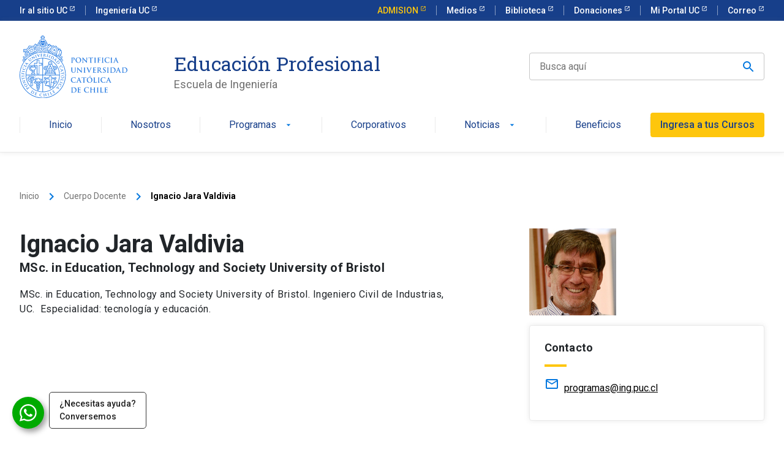

--- FILE ---
content_type: text/html; charset=UTF-8
request_url: https://educacionprofesional.ing.uc.cl/?docente=ignacio-jara-valdivia
body_size: 59531
content:
<!doctype html>
<html lang="es">


<head>
	<meta charset="UTF-8">
	<meta name="viewport" content="width=device-width, initial-scale=1">
	<title>Ignacio Jara Valdivia - Ingeniería UC Educación Profesional</title>
	<link rel="profile" href="https://gmpg.org/xfn/11">

	<meta name='robots' content='index, follow, max-image-preview:large, max-snippet:-1, max-video-preview:-1' />

	<!-- This site is optimized with the Yoast SEO Premium plugin v26.6 (Yoast SEO v26.6) - https://yoast.com/wordpress/plugins/seo/ -->
	<link rel="canonical" href="https://educacionprofesional.ing.uc.cl/?docente=ignacio-jara-valdivia" />
	<meta property="og:locale" content="es_ES" />
	<meta property="og:type" content="article" />
	<meta property="og:title" content="Ignacio Jara Valdivia" />
	<meta property="og:url" content="https://educacionprofesional.ing.uc.cl/?docente=ignacio-jara-valdivia" />
	<meta property="og:site_name" content="Ingeniería UC Educación Profesional" />
	<meta property="article:publisher" content="https://www.facebook.com/EP.IngenieriaUC/" />
	<meta property="og:image" content="https://educacionprofesional.ing.uc.cl/app/uploads/2018/10/ignacio-jara.jpg" />
	<meta property="og:image:width" content="142" />
	<meta property="og:image:height" content="142" />
	<meta property="og:image:type" content="image/jpeg" />
	<meta name="twitter:card" content="summary_large_image" />
	<meta name="twitter:site" content="@EP_IngenieriaUC" />
	<script type="application/ld+json" class="yoast-schema-graph">{"@context":"https://schema.org","@graph":[{"@type":"WebPage","@id":"https://educacionprofesional.ing.uc.cl/?docente=ignacio-jara-valdivia","url":"https://educacionprofesional.ing.uc.cl/?docente=ignacio-jara-valdivia","name":"Ignacio Jara Valdivia - Ingeniería UC Educación Profesional","isPartOf":{"@id":"https://educacionprofesional.ing.uc.cl/#website"},"primaryImageOfPage":{"@id":"https://educacionprofesional.ing.uc.cl/?docente=ignacio-jara-valdivia#primaryimage"},"image":{"@id":"https://educacionprofesional.ing.uc.cl/?docente=ignacio-jara-valdivia#primaryimage"},"thumbnailUrl":"https://educacionprofesional.ing.uc.cl/app/uploads/2018/10/ignacio-jara.jpg","datePublished":"2018-10-10T18:18:22+00:00","breadcrumb":{"@id":"https://educacionprofesional.ing.uc.cl/?docente=ignacio-jara-valdivia#breadcrumb"},"inLanguage":"es","potentialAction":[{"@type":"ReadAction","target":["https://educacionprofesional.ing.uc.cl/?docente=ignacio-jara-valdivia"]}]},{"@type":"ImageObject","inLanguage":"es","@id":"https://educacionprofesional.ing.uc.cl/?docente=ignacio-jara-valdivia#primaryimage","url":"https://educacionprofesional.ing.uc.cl/app/uploads/2018/10/ignacio-jara.jpg","contentUrl":"https://educacionprofesional.ing.uc.cl/app/uploads/2018/10/ignacio-jara.jpg","width":142,"height":142},{"@type":"BreadcrumbList","@id":"https://educacionprofesional.ing.uc.cl/?docente=ignacio-jara-valdivia#breadcrumb","itemListElement":[{"@type":"ListItem","position":1,"name":"Home","item":"https://educacionprofesional.ing.uc.cl/"},{"@type":"ListItem","position":2,"name":"Ignacio Jara Valdivia"}]},{"@type":"WebSite","@id":"https://educacionprofesional.ing.uc.cl/#website","url":"https://educacionprofesional.ing.uc.cl/","name":"Ingeniería UC Educación Profesional","description":"Diplomados y Cursos de Ingeniería UC","publisher":{"@id":"https://educacionprofesional.ing.uc.cl/#organization"},"potentialAction":[{"@type":"SearchAction","target":{"@type":"EntryPoint","urlTemplate":"https://educacionprofesional.ing.uc.cl/?s={search_term_string}"},"query-input":{"@type":"PropertyValueSpecification","valueRequired":true,"valueName":"search_term_string"}}],"inLanguage":"es"},{"@type":"Organization","@id":"https://educacionprofesional.ing.uc.cl/#organization","name":"Educación Profesional de la Escuela de Ingeniería, Pontificia Universidad Católica de Chile","alternateName":"Educación Profesional Ingeniería UC","url":"https://educacionprofesional.ing.uc.cl/","logo":{"@type":"ImageObject","inLanguage":"es","@id":"https://educacionprofesional.ing.uc.cl/#/schema/logo/image/","url":"https://educacionprofesional.ing.uc.cl/app/uploads/2025/06/uc-escudo-25.png","contentUrl":"https://educacionprofesional.ing.uc.cl/app/uploads/2025/06/uc-escudo-25.png","width":696,"height":696,"caption":"Educación Profesional de la Escuela de Ingeniería, Pontificia Universidad Católica de Chile"},"image":{"@id":"https://educacionprofesional.ing.uc.cl/#/schema/logo/image/"},"sameAs":["https://www.facebook.com/EP.IngenieriaUC/","https://x.com/EP_IngenieriaUC","https://www.instagram.com/ep.ingenieriauc/","https://www.linkedin.com/company/educacin-profesional-de-ingeniera-uc/","https://www.youtube.com/channel/UC8wCQ_uXOcZszBF048bIS-Q?view_as=subscriber","https://www.tiktok.com/@ep.ingenieriauc","https://open.spotify.com/show/13msADmbsNcI3nBPTULmHB?si=5639d22fbe3d4832"],"description":"Educación Profesional de la Escuela de Ingeniería, Pontificia Universidad Católica de Chile"}]}</script>
	<!-- / Yoast SEO Premium plugin. -->


<script type='application/javascript'  id='pys-version-script'>console.log('PixelYourSite Free version 11.1.5');</script>
<link rel="alternate" title="oEmbed (JSON)" type="application/json+oembed" href="https://educacionprofesional.ing.uc.cl/wp-json/oembed/1.0/embed?url=https%3A%2F%2Feducacionprofesional.ing.uc.cl%2F%3Fdocente%3Dignacio-jara-valdivia" />
<link rel="alternate" title="oEmbed (XML)" type="text/xml+oembed" href="https://educacionprofesional.ing.uc.cl/wp-json/oembed/1.0/embed?url=https%3A%2F%2Feducacionprofesional.ing.uc.cl%2F%3Fdocente%3Dignacio-jara-valdivia&#038;format=xml" />
<style id='wp-img-auto-sizes-contain-inline-css' type='text/css'>
img:is([sizes=auto i],[sizes^="auto," i]){contain-intrinsic-size:3000px 1500px}
/*# sourceURL=wp-img-auto-sizes-contain-inline-css */
</style>
<style id='wp-block-library-inline-css' type='text/css'>
:root{--wp-block-synced-color:#7a00df;--wp-block-synced-color--rgb:122,0,223;--wp-bound-block-color:var(--wp-block-synced-color);--wp-editor-canvas-background:#ddd;--wp-admin-theme-color:#007cba;--wp-admin-theme-color--rgb:0,124,186;--wp-admin-theme-color-darker-10:#006ba1;--wp-admin-theme-color-darker-10--rgb:0,107,160.5;--wp-admin-theme-color-darker-20:#005a87;--wp-admin-theme-color-darker-20--rgb:0,90,135;--wp-admin-border-width-focus:2px}@media (min-resolution:192dpi){:root{--wp-admin-border-width-focus:1.5px}}.wp-element-button{cursor:pointer}:root .has-very-light-gray-background-color{background-color:#eee}:root .has-very-dark-gray-background-color{background-color:#313131}:root .has-very-light-gray-color{color:#eee}:root .has-very-dark-gray-color{color:#313131}:root .has-vivid-green-cyan-to-vivid-cyan-blue-gradient-background{background:linear-gradient(135deg,#00d084,#0693e3)}:root .has-purple-crush-gradient-background{background:linear-gradient(135deg,#34e2e4,#4721fb 50%,#ab1dfe)}:root .has-hazy-dawn-gradient-background{background:linear-gradient(135deg,#faaca8,#dad0ec)}:root .has-subdued-olive-gradient-background{background:linear-gradient(135deg,#fafae1,#67a671)}:root .has-atomic-cream-gradient-background{background:linear-gradient(135deg,#fdd79a,#004a59)}:root .has-nightshade-gradient-background{background:linear-gradient(135deg,#330968,#31cdcf)}:root .has-midnight-gradient-background{background:linear-gradient(135deg,#020381,#2874fc)}:root{--wp--preset--font-size--normal:16px;--wp--preset--font-size--huge:42px}.has-regular-font-size{font-size:1em}.has-larger-font-size{font-size:2.625em}.has-normal-font-size{font-size:var(--wp--preset--font-size--normal)}.has-huge-font-size{font-size:var(--wp--preset--font-size--huge)}.has-text-align-center{text-align:center}.has-text-align-left{text-align:left}.has-text-align-right{text-align:right}.has-fit-text{white-space:nowrap!important}#end-resizable-editor-section{display:none}.aligncenter{clear:both}.items-justified-left{justify-content:flex-start}.items-justified-center{justify-content:center}.items-justified-right{justify-content:flex-end}.items-justified-space-between{justify-content:space-between}.screen-reader-text{border:0;clip-path:inset(50%);height:1px;margin:-1px;overflow:hidden;padding:0;position:absolute;width:1px;word-wrap:normal!important}.screen-reader-text:focus{background-color:#ddd;clip-path:none;color:#444;display:block;font-size:1em;height:auto;left:5px;line-height:normal;padding:15px 23px 14px;text-decoration:none;top:5px;width:auto;z-index:100000}html :where(.has-border-color){border-style:solid}html :where([style*=border-top-color]){border-top-style:solid}html :where([style*=border-right-color]){border-right-style:solid}html :where([style*=border-bottom-color]){border-bottom-style:solid}html :where([style*=border-left-color]){border-left-style:solid}html :where([style*=border-width]){border-style:solid}html :where([style*=border-top-width]){border-top-style:solid}html :where([style*=border-right-width]){border-right-style:solid}html :where([style*=border-bottom-width]){border-bottom-style:solid}html :where([style*=border-left-width]){border-left-style:solid}html :where(img[class*=wp-image-]){height:auto;max-width:100%}:where(figure){margin:0 0 1em}html :where(.is-position-sticky){--wp-admin--admin-bar--position-offset:var(--wp-admin--admin-bar--height,0px)}@media screen and (max-width:600px){html :where(.is-position-sticky){--wp-admin--admin-bar--position-offset:0px}}

/*# sourceURL=wp-block-library-inline-css */
</style><style id='global-styles-inline-css' type='text/css'>
:root{--wp--preset--aspect-ratio--square: 1;--wp--preset--aspect-ratio--4-3: 4/3;--wp--preset--aspect-ratio--3-4: 3/4;--wp--preset--aspect-ratio--3-2: 3/2;--wp--preset--aspect-ratio--2-3: 2/3;--wp--preset--aspect-ratio--16-9: 16/9;--wp--preset--aspect-ratio--9-16: 9/16;--wp--preset--color--black: #000000;--wp--preset--color--cyan-bluish-gray: #abb8c3;--wp--preset--color--white: #ffffff;--wp--preset--color--pale-pink: #f78da7;--wp--preset--color--vivid-red: #cf2e2e;--wp--preset--color--luminous-vivid-orange: #ff6900;--wp--preset--color--luminous-vivid-amber: #fcb900;--wp--preset--color--light-green-cyan: #7bdcb5;--wp--preset--color--vivid-green-cyan: #00d084;--wp--preset--color--pale-cyan-blue: #8ed1fc;--wp--preset--color--vivid-cyan-blue: #0693e3;--wp--preset--color--vivid-purple: #9b51e0;--wp--preset--gradient--vivid-cyan-blue-to-vivid-purple: linear-gradient(135deg,rgb(6,147,227) 0%,rgb(155,81,224) 100%);--wp--preset--gradient--light-green-cyan-to-vivid-green-cyan: linear-gradient(135deg,rgb(122,220,180) 0%,rgb(0,208,130) 100%);--wp--preset--gradient--luminous-vivid-amber-to-luminous-vivid-orange: linear-gradient(135deg,rgb(252,185,0) 0%,rgb(255,105,0) 100%);--wp--preset--gradient--luminous-vivid-orange-to-vivid-red: linear-gradient(135deg,rgb(255,105,0) 0%,rgb(207,46,46) 100%);--wp--preset--gradient--very-light-gray-to-cyan-bluish-gray: linear-gradient(135deg,rgb(238,238,238) 0%,rgb(169,184,195) 100%);--wp--preset--gradient--cool-to-warm-spectrum: linear-gradient(135deg,rgb(74,234,220) 0%,rgb(151,120,209) 20%,rgb(207,42,186) 40%,rgb(238,44,130) 60%,rgb(251,105,98) 80%,rgb(254,248,76) 100%);--wp--preset--gradient--blush-light-purple: linear-gradient(135deg,rgb(255,206,236) 0%,rgb(152,150,240) 100%);--wp--preset--gradient--blush-bordeaux: linear-gradient(135deg,rgb(254,205,165) 0%,rgb(254,45,45) 50%,rgb(107,0,62) 100%);--wp--preset--gradient--luminous-dusk: linear-gradient(135deg,rgb(255,203,112) 0%,rgb(199,81,192) 50%,rgb(65,88,208) 100%);--wp--preset--gradient--pale-ocean: linear-gradient(135deg,rgb(255,245,203) 0%,rgb(182,227,212) 50%,rgb(51,167,181) 100%);--wp--preset--gradient--electric-grass: linear-gradient(135deg,rgb(202,248,128) 0%,rgb(113,206,126) 100%);--wp--preset--gradient--midnight: linear-gradient(135deg,rgb(2,3,129) 0%,rgb(40,116,252) 100%);--wp--preset--font-size--small: 13px;--wp--preset--font-size--medium: 20px;--wp--preset--font-size--large: 36px;--wp--preset--font-size--x-large: 42px;--wp--preset--spacing--20: 0.44rem;--wp--preset--spacing--30: 0.67rem;--wp--preset--spacing--40: 1rem;--wp--preset--spacing--50: 1.5rem;--wp--preset--spacing--60: 2.25rem;--wp--preset--spacing--70: 3.38rem;--wp--preset--spacing--80: 5.06rem;--wp--preset--shadow--natural: 6px 6px 9px rgba(0, 0, 0, 0.2);--wp--preset--shadow--deep: 12px 12px 50px rgba(0, 0, 0, 0.4);--wp--preset--shadow--sharp: 6px 6px 0px rgba(0, 0, 0, 0.2);--wp--preset--shadow--outlined: 6px 6px 0px -3px rgb(255, 255, 255), 6px 6px rgb(0, 0, 0);--wp--preset--shadow--crisp: 6px 6px 0px rgb(0, 0, 0);}:where(.is-layout-flex){gap: 0.5em;}:where(.is-layout-grid){gap: 0.5em;}body .is-layout-flex{display: flex;}.is-layout-flex{flex-wrap: wrap;align-items: center;}.is-layout-flex > :is(*, div){margin: 0;}body .is-layout-grid{display: grid;}.is-layout-grid > :is(*, div){margin: 0;}:where(.wp-block-columns.is-layout-flex){gap: 2em;}:where(.wp-block-columns.is-layout-grid){gap: 2em;}:where(.wp-block-post-template.is-layout-flex){gap: 1.25em;}:where(.wp-block-post-template.is-layout-grid){gap: 1.25em;}.has-black-color{color: var(--wp--preset--color--black) !important;}.has-cyan-bluish-gray-color{color: var(--wp--preset--color--cyan-bluish-gray) !important;}.has-white-color{color: var(--wp--preset--color--white) !important;}.has-pale-pink-color{color: var(--wp--preset--color--pale-pink) !important;}.has-vivid-red-color{color: var(--wp--preset--color--vivid-red) !important;}.has-luminous-vivid-orange-color{color: var(--wp--preset--color--luminous-vivid-orange) !important;}.has-luminous-vivid-amber-color{color: var(--wp--preset--color--luminous-vivid-amber) !important;}.has-light-green-cyan-color{color: var(--wp--preset--color--light-green-cyan) !important;}.has-vivid-green-cyan-color{color: var(--wp--preset--color--vivid-green-cyan) !important;}.has-pale-cyan-blue-color{color: var(--wp--preset--color--pale-cyan-blue) !important;}.has-vivid-cyan-blue-color{color: var(--wp--preset--color--vivid-cyan-blue) !important;}.has-vivid-purple-color{color: var(--wp--preset--color--vivid-purple) !important;}.has-black-background-color{background-color: var(--wp--preset--color--black) !important;}.has-cyan-bluish-gray-background-color{background-color: var(--wp--preset--color--cyan-bluish-gray) !important;}.has-white-background-color{background-color: var(--wp--preset--color--white) !important;}.has-pale-pink-background-color{background-color: var(--wp--preset--color--pale-pink) !important;}.has-vivid-red-background-color{background-color: var(--wp--preset--color--vivid-red) !important;}.has-luminous-vivid-orange-background-color{background-color: var(--wp--preset--color--luminous-vivid-orange) !important;}.has-luminous-vivid-amber-background-color{background-color: var(--wp--preset--color--luminous-vivid-amber) !important;}.has-light-green-cyan-background-color{background-color: var(--wp--preset--color--light-green-cyan) !important;}.has-vivid-green-cyan-background-color{background-color: var(--wp--preset--color--vivid-green-cyan) !important;}.has-pale-cyan-blue-background-color{background-color: var(--wp--preset--color--pale-cyan-blue) !important;}.has-vivid-cyan-blue-background-color{background-color: var(--wp--preset--color--vivid-cyan-blue) !important;}.has-vivid-purple-background-color{background-color: var(--wp--preset--color--vivid-purple) !important;}.has-black-border-color{border-color: var(--wp--preset--color--black) !important;}.has-cyan-bluish-gray-border-color{border-color: var(--wp--preset--color--cyan-bluish-gray) !important;}.has-white-border-color{border-color: var(--wp--preset--color--white) !important;}.has-pale-pink-border-color{border-color: var(--wp--preset--color--pale-pink) !important;}.has-vivid-red-border-color{border-color: var(--wp--preset--color--vivid-red) !important;}.has-luminous-vivid-orange-border-color{border-color: var(--wp--preset--color--luminous-vivid-orange) !important;}.has-luminous-vivid-amber-border-color{border-color: var(--wp--preset--color--luminous-vivid-amber) !important;}.has-light-green-cyan-border-color{border-color: var(--wp--preset--color--light-green-cyan) !important;}.has-vivid-green-cyan-border-color{border-color: var(--wp--preset--color--vivid-green-cyan) !important;}.has-pale-cyan-blue-border-color{border-color: var(--wp--preset--color--pale-cyan-blue) !important;}.has-vivid-cyan-blue-border-color{border-color: var(--wp--preset--color--vivid-cyan-blue) !important;}.has-vivid-purple-border-color{border-color: var(--wp--preset--color--vivid-purple) !important;}.has-vivid-cyan-blue-to-vivid-purple-gradient-background{background: var(--wp--preset--gradient--vivid-cyan-blue-to-vivid-purple) !important;}.has-light-green-cyan-to-vivid-green-cyan-gradient-background{background: var(--wp--preset--gradient--light-green-cyan-to-vivid-green-cyan) !important;}.has-luminous-vivid-amber-to-luminous-vivid-orange-gradient-background{background: var(--wp--preset--gradient--luminous-vivid-amber-to-luminous-vivid-orange) !important;}.has-luminous-vivid-orange-to-vivid-red-gradient-background{background: var(--wp--preset--gradient--luminous-vivid-orange-to-vivid-red) !important;}.has-very-light-gray-to-cyan-bluish-gray-gradient-background{background: var(--wp--preset--gradient--very-light-gray-to-cyan-bluish-gray) !important;}.has-cool-to-warm-spectrum-gradient-background{background: var(--wp--preset--gradient--cool-to-warm-spectrum) !important;}.has-blush-light-purple-gradient-background{background: var(--wp--preset--gradient--blush-light-purple) !important;}.has-blush-bordeaux-gradient-background{background: var(--wp--preset--gradient--blush-bordeaux) !important;}.has-luminous-dusk-gradient-background{background: var(--wp--preset--gradient--luminous-dusk) !important;}.has-pale-ocean-gradient-background{background: var(--wp--preset--gradient--pale-ocean) !important;}.has-electric-grass-gradient-background{background: var(--wp--preset--gradient--electric-grass) !important;}.has-midnight-gradient-background{background: var(--wp--preset--gradient--midnight) !important;}.has-small-font-size{font-size: var(--wp--preset--font-size--small) !important;}.has-medium-font-size{font-size: var(--wp--preset--font-size--medium) !important;}.has-large-font-size{font-size: var(--wp--preset--font-size--large) !important;}.has-x-large-font-size{font-size: var(--wp--preset--font-size--x-large) !important;}
/*# sourceURL=global-styles-inline-css */
</style>

<style id='classic-theme-styles-inline-css' type='text/css'>
/*! This file is auto-generated */
.wp-block-button__link{color:#fff;background-color:#32373c;border-radius:9999px;box-shadow:none;text-decoration:none;padding:calc(.667em + 2px) calc(1.333em + 2px);font-size:1.125em}.wp-block-file__button{background:#32373c;color:#fff;text-decoration:none}
/*# sourceURL=/wp-includes/css/classic-themes.min.css */
</style>
<link rel='stylesheet' id='educacion-profesional-style-css' href='https://educacionprofesional.ing.uc.cl/app/themes/educacion-profesional/style.css?ver=6.9' type='text/css' media='all' />
<link rel='stylesheet' id='child-style-css' href='https://educacionprofesional.ing.uc.cl/app/themes/educacion-profesional-child/style.css?ver=1.0.0' type='text/css' media='all' />
<link rel='stylesheet' id='build-style-css' href='https://educacionprofesional.ing.uc.cl/app/themes/educacion-profesional/build/index.css?ver=1.0' type='text/css' media='all' />
<script type="text/javascript" id="jquery-core-js-extra">
/* <![CDATA[ */
var pysFacebookRest = {"restApiUrl":"https://educacionprofesional.ing.uc.cl/wp-json/pys-facebook/v1/event","debug":""};
//# sourceURL=jquery-core-js-extra
/* ]]> */
</script>
<script type="text/javascript" src="https://educacionprofesional.ing.uc.cl/wp/wp-includes/js/jquery/jquery.min.js?ver=3.7.1" id="jquery-core-js"></script>
<script type="text/javascript" src="https://educacionprofesional.ing.uc.cl/wp/wp-includes/js/jquery/jquery-migrate.min.js?ver=3.4.1" id="jquery-migrate-js"></script>
<script type="text/javascript" src="https://educacionprofesional.ing.uc.cl/app/plugins/pixelyoursite/dist/scripts/jquery.bind-first-0.2.3.min.js?ver=0.2.3" id="jquery-bind-first-js"></script>
<script type="text/javascript" src="https://educacionprofesional.ing.uc.cl/app/plugins/pixelyoursite/dist/scripts/js.cookie-2.1.3.min.js?ver=2.1.3" id="js-cookie-pys-js"></script>
<script type="text/javascript" src="https://educacionprofesional.ing.uc.cl/app/plugins/pixelyoursite/dist/scripts/tld.min.js?ver=2.3.1" id="js-tld-js"></script>
<script type="text/javascript" id="pys-js-extra">
/* <![CDATA[ */
var pysOptions = {"staticEvents":{"facebook":{"init_event":[{"delay":0,"type":"static","ajaxFire":false,"name":"PageView","pixelIds":["1239147619475595"],"eventID":"27908c03-b7b5-4ff5-91e5-05be3b919886","params":{"page_title":"Ignacio Jara Valdivia","post_type":"docente","post_id":10905,"plugin":"PixelYourSite","user_role":"guest","event_url":"educacionprofesional.ing.uc.cl/"},"e_id":"init_event","ids":[],"hasTimeWindow":false,"timeWindow":0,"woo_order":"","edd_order":""}]}},"dynamicEvents":{"automatic_event_form":{"facebook":{"delay":0,"type":"dyn","name":"Form","pixelIds":["1239147619475595"],"eventID":"d7b7c524-7119-442e-8232-92fcaef006b3","params":{"page_title":"Ignacio Jara Valdivia","post_type":"docente","post_id":10905,"plugin":"PixelYourSite","user_role":"guest","event_url":"educacionprofesional.ing.uc.cl/"},"e_id":"automatic_event_form","ids":[],"hasTimeWindow":false,"timeWindow":0,"woo_order":"","edd_order":""}},"automatic_event_scroll":{"facebook":{"delay":0,"type":"dyn","name":"PageScroll","scroll_percent":30,"pixelIds":["1239147619475595"],"eventID":"0023aa29-3fb1-4a0a-841b-cecb07db09e4","params":{"page_title":"Ignacio Jara Valdivia","post_type":"docente","post_id":10905,"plugin":"PixelYourSite","user_role":"guest","event_url":"educacionprofesional.ing.uc.cl/"},"e_id":"automatic_event_scroll","ids":[],"hasTimeWindow":false,"timeWindow":0,"woo_order":"","edd_order":""}},"automatic_event_time_on_page":{"facebook":{"delay":0,"type":"dyn","name":"TimeOnPage","time_on_page":30,"pixelIds":["1239147619475595"],"eventID":"cb4c5443-f01d-44e7-b5d5-4890f4aeb65a","params":{"page_title":"Ignacio Jara Valdivia","post_type":"docente","post_id":10905,"plugin":"PixelYourSite","user_role":"guest","event_url":"educacionprofesional.ing.uc.cl/"},"e_id":"automatic_event_time_on_page","ids":[],"hasTimeWindow":false,"timeWindow":0,"woo_order":"","edd_order":""}}},"triggerEvents":[],"triggerEventTypes":[],"facebook":{"pixelIds":["1239147619475595"],"advancedMatching":[],"advancedMatchingEnabled":true,"removeMetadata":false,"wooVariableAsSimple":false,"serverApiEnabled":true,"wooCRSendFromServer":false,"send_external_id":null,"enabled_medical":false,"do_not_track_medical_param":["event_url","post_title","page_title","landing_page","content_name","categories","category_name","tags"],"meta_ldu":false},"debug":"","siteUrl":"https://educacionprofesional.ing.uc.cl/wp","ajaxUrl":"https://educacionprofesional.ing.uc.cl/wp/wp-admin/admin-ajax.php","ajax_event":"1f83d15c2d","enable_remove_download_url_param":"1","cookie_duration":"7","last_visit_duration":"60","enable_success_send_form":"","ajaxForServerEvent":"1","ajaxForServerStaticEvent":"1","useSendBeacon":"1","send_external_id":"1","external_id_expire":"180","track_cookie_for_subdomains":"1","google_consent_mode":"1","gdpr":{"ajax_enabled":false,"all_disabled_by_api":false,"facebook_disabled_by_api":false,"analytics_disabled_by_api":false,"google_ads_disabled_by_api":false,"pinterest_disabled_by_api":false,"bing_disabled_by_api":false,"reddit_disabled_by_api":false,"externalID_disabled_by_api":false,"facebook_prior_consent_enabled":true,"analytics_prior_consent_enabled":true,"google_ads_prior_consent_enabled":null,"pinterest_prior_consent_enabled":true,"bing_prior_consent_enabled":true,"cookiebot_integration_enabled":false,"cookiebot_facebook_consent_category":"marketing","cookiebot_analytics_consent_category":"statistics","cookiebot_tiktok_consent_category":"marketing","cookiebot_google_ads_consent_category":"marketing","cookiebot_pinterest_consent_category":"marketing","cookiebot_bing_consent_category":"marketing","consent_magic_integration_enabled":false,"real_cookie_banner_integration_enabled":false,"cookie_notice_integration_enabled":false,"cookie_law_info_integration_enabled":false,"analytics_storage":{"enabled":true,"value":"granted","filter":false},"ad_storage":{"enabled":true,"value":"granted","filter":false},"ad_user_data":{"enabled":true,"value":"granted","filter":false},"ad_personalization":{"enabled":true,"value":"granted","filter":false}},"cookie":{"disabled_all_cookie":false,"disabled_start_session_cookie":false,"disabled_advanced_form_data_cookie":false,"disabled_landing_page_cookie":false,"disabled_first_visit_cookie":false,"disabled_trafficsource_cookie":false,"disabled_utmTerms_cookie":false,"disabled_utmId_cookie":false},"tracking_analytics":{"TrafficSource":"direct","TrafficLanding":"undefined","TrafficUtms":[],"TrafficUtmsId":[]},"GATags":{"ga_datalayer_type":"default","ga_datalayer_name":"dataLayerPYS"},"woo":{"enabled":false},"edd":{"enabled":false},"cache_bypass":"1769012436"};
//# sourceURL=pys-js-extra
/* ]]> */
</script>
<script type="text/javascript" src="https://educacionprofesional.ing.uc.cl/app/plugins/pixelyoursite/dist/scripts/public.js?ver=11.1.5" id="pys-js"></script>
<link rel="https://api.w.org/" href="https://educacionprofesional.ing.uc.cl/wp-json/" /><link rel="alternate" title="JSON" type="application/json" href="https://educacionprofesional.ing.uc.cl/wp-json/wp/v2/docente/10905" /><link rel="EditURI" type="application/rsd+xml" title="RSD" href="https://educacionprofesional.ing.uc.cl/wp/xmlrpc.php?rsd" />
<link rel='shortlink' href='https://educacionprofesional.ing.uc.cl/?p=10905' />
<link rel="icon" href="https://educacionprofesional.ing.uc.cl/app/uploads/2024/10/uc-escudo-150x150.png" sizes="32x32" />
<link rel="icon" href="https://educacionprofesional.ing.uc.cl/app/uploads/2024/10/uc-escudo-300x300.png" sizes="192x192" />
<link rel="apple-touch-icon" href="https://educacionprofesional.ing.uc.cl/app/uploads/2024/10/uc-escudo-300x300.png" />
<meta name="msapplication-TileImage" content="https://educacionprofesional.ing.uc.cl/app/uploads/2024/10/uc-escudo-300x300.png" />

	<!-- Additional Scripts -->
						<!-- Google Tag Manager -->
<script>(function(w,d,s,l,i){w[l]=w[l]||[];w[l].push({'gtm.start':
new Date().getTime(),event:'gtm.js'});var f=d.getElementsByTagName(s)[0],
j=d.createElement(s),dl=l!='dataLayer'?'&l='+l:'';j.async=true;j.src=
'https://www.googletagmanager.com/gtm.js?id='+i+dl;f.parentNode.insertBefore(j,f);
})(window,document,'script','dataLayer','GTM-P5MLSRQ');</script>
<!-- End Google Tag Manager -->					<!-- Clarity tracking code for https://educacionprofesional.ing.uc.cl/ -->
<script>
    (function(c,l,a,r,i,t,y){
        c[a]=c[a]||function(){(c[a].q=c[a].q||[]).push(arguments)};
        t=l.createElement(r);t.async=1;t.src="https://www.clarity.ms/tag/"+i+"?ref=bwt";
        y=l.getElementsByTagName(r)[0];y.parentNode.insertBefore(t,y);
    })(window, document, "clarity", "script", "ijeyopfzw8");
</script>			</head>

<body class="wp-singular docente-template-default single single-docente postid-10905 wp-theme-educacion-profesional wp-child-theme-educacion-profesional-child">

	<header class="uc-header">
		<nav class="uc-top-bar">
			<div class="container">
				<div class="top-bar_mobile-logo d-block d-lg-none">
					<img src="https://kit-digital-uc-prod.s3.amazonaws.com/assets/logo-uc-comprimido.svg" alt="Logo UC" class="img-fluid">
				</div>
				<div class="top-bar_links justify-content-between d-none d-lg-flex">
					<ul class="top-bar_links">
													<li class="">
								<a href="https://www.uc.cl/" target="_blank" class="text-size--sm external">
									Ir al sitio UC								</a>
							</li>
													<li class="">
								<a href="https://www.ing.puc.cl/" target="_blank" class="text-size--sm external">
									Ingeniería UC								</a>
							</li>
											</ul>
					<ul class="top-bar_links">
													<li class="admission-button-top">
								<a class="text-size--sm external" href="https://admision.uc.cl/" target="_blank">
									ADMISION								</a>
							</li>
													<li class="">
								<a class="text-size--sm external" href="https://www.uc.cl/medios-en-la-uc/" target="_blank">
									Medios								</a>
							</li>
													<li class="">
								<a class="text-size--sm external" href="https://bibliotecas.uc.cl/" target="_blank">
									Biblioteca								</a>
							</li>
													<li class="">
								<a class="text-size--sm external" href="https://donaciones.uc.cl/" target="_blank">
									Donaciones								</a>
							</li>
													<li class="">
								<a class="text-size--sm external" href="https://sso.uc.cl/cas/login" target="_blank">
									Mi Portal UC								</a>
							</li>
													<li class="">
								<a class="text-size--sm external" href="https://webaccess.uc.cl/" target="_blank">
									Correo								</a>
							</li>
											</ul>
				</div>
			</div>
		</nav>
		<nav class="uc-navbar">
			<!-- Menú para versión Escritorio -->
			<div class="container d-none d-lg-block">
				<div class="row align-items-center">
					<div class="col-lg-2">
						<a href="https://educacionprofesional.ing.uc.cl">
							<img src="https://kit-digital-uc-prod.s3.amazonaws.com/assets/escudos/logo-uc-01.svg" alt="Pontificia Universidad Católica de Chile" class="img-fluid w-full" />
						</a>
					</div>
					<div class="col-lg-6 pl-60">
						<a href="https://educacionprofesional.ing.uc.cl" class="h2 text-font--serif text-color--blue mt-24 uc-btn btn-inline">
							Educación Profesional						</a>
						<div class="text-color--gray p-size--lg">
							Escuela de Ingeniería						</div>
					</div>
					<div class="col-lg-4 uc-global-search-filter">
						<form action="https://educacionprofesional.ing.uc.cl/?s=" method="get" class="uc-form uc-filters">
							<div class="uc-form-group no-margin">
								<input id="search" name="s" type="text" class="uc-input-style w-icon search" placeholder="Busca aquí" value="" />
								<button class="uc-btn position-absolute right-0 top-0 h-full px-24">
									<span class="w-icon search"></span>
								</button>
							</div>
							<input type="hidden" name="post_type" value=["diplomado","curso","magister","mooc","post","evento","docente","testimonio"]>
							<input type="hidden" name="page" value="1">
						</form>
						<div class="uc-table-list uc-search-filter_content d-none bg-white flex-column">
							<ul class="uc-table-list_content uc-search-filter_results h-full">
								<!-- Resultados -->
							</ul>
							<div class="uc-search-filter_pagination row justify-content-center">
								<!-- Paginador -->
							</div>
							<button class="uc-search-filter_button uc-btn btn-primary justify-content-center">
								Ver más resultados
							</button>
						</div>
					</div>
				</div>
									<ul class="uc-navbar_nav">
													<li class="nav-item  ">
								<a href="https://educacionprofesional.ing.uc.cl/" class="uc-btn btn-inline">
									Inicio																	</a>
															</li>
													<li class="nav-item  ">
								<a href="https://educacionprofesional.ing.uc.cl/nosotros/" class="uc-btn btn-inline">
									Nosotros																	</a>
															</li>
													<li class="nav-item uc-navbar-dropdown ">
								<a href="#" class="uc-btn btn-inline">
									Programas																			<i class="uc-icon">arrow_drop_down</i>
																	</a>
																	<ul class="uc-navbar-dropdown_menu">
																					<li class="dropdown_item--heading">
												<a href="https://educacionprofesional.ing.uc.cl/cursos/" class="uc-btn">Cursos</a>
											</li>
																					<li class="dropdown_item--heading">
												<a href="https://educacionprofesional.ing.uc.cl/diplomados/" class="uc-btn">Diplomados</a>
											</li>
																					<li class="dropdown_item--heading">
												<a href="https://educacionprofesional.ing.uc.cl/magisteres/" class="uc-btn">Magísteres</a>
											</li>
																					<li class="dropdown_item--heading">
												<a href="https://educacionprofesional.ing.uc.cl/mooc/" class="uc-btn">MOOC</a>
											</li>
																			</ul>
															</li>
													<li class="nav-item  ">
								<a href="https://educacionprofesional.ing.uc.cl/corporativos/" class="uc-btn btn-inline">
									Corporativos																	</a>
															</li>
													<li class="nav-item uc-navbar-dropdown ">
								<a href="#" class="uc-btn btn-inline">
									Noticias																			<i class="uc-icon">arrow_drop_down</i>
																	</a>
																	<ul class="uc-navbar-dropdown_menu">
																					<li class="dropdown_item--heading">
												<a href="https://educacionprofesional.ing.uc.cl/agenda/" class="uc-btn">Agenda</a>
											</li>
																					<li class="dropdown_item--heading">
												<a href="https://educacionprofesional.ing.uc.cl/palabra-experta/" class="uc-btn">Palabra experta</a>
											</li>
																					<li class="dropdown_item--heading">
												<a href="https://educacionprofesional.ing.uc.cl/notas/" class="uc-btn">Notas</a>
											</li>
																			</ul>
															</li>
													<li class="nav-item  ">
								<a href="https://educacionprofesional.ing.uc.cl/beneficios/" class="uc-btn btn-inline">
									Beneficios																	</a>
															</li>
																			<li>
								<a href="https://ep.ingenieriauc.cl/login/" target="_blank" class="uc-btn btn-inline btn-cta">
									Ingresa a tus Cursos								</a>
							</li>
											</ul>
							</div>
			<!-- Menú para versión Móvil -->
			<div class="uc-navbar_mobile navbar_mobile-slide d-block d-lg-none">
				<div class="uc-navbar_mobile-bar navbar-brand">
					<div class="uc-navbar_mobile-logo navbar-light">
						<a href="https://educacionprofesional.ing.uc.cl" class="h3 text-font--serif text-color--blue uc-btn btn-inline">
							Educación Profesional						</a>
						<div class="text-color--gray p-size--sm">
							Escuela de Ingeniería						</div>
					</div>
					<a href="javascript:void(0);" class="uc-navbar_mobile-button">
						<span class="uc-icon"></span>
					</a>
				</div>
				<div class="uc-navbar_mobile-content">
											<ul class="uc-navbar_mobile-list">
															<li class="list-item ">
									<a href="https://educacionprofesional.ing.uc.cl/" class="">
										Inicio																			</a>
																	</li>
															<li class="list-item ">
									<a href="https://educacionprofesional.ing.uc.cl/nosotros/" class="">
										Nosotros																			</a>
																	</li>
															<li class="list-item has-list-children">
									<a href="#" class="list-open">
										Programas																					<i class="uc-icon icon-size--sm">arrow_forward_ios</i>
																			</a>
																			<ul class="list-item list-children z-1">
											<li class="list-item">
												<a href="javascript:void(0);" class="list-close">
													<div class="uc-icon icon-size--sm">arrow_back_ios</div>
													Programas												</a>
											</li>
											<!-- loop de elementos -->
																							<li class="list-item">
													<a href="https://educacionprofesional.ing.uc.cl/cursos/">
														Cursos													</a>
												</li>
																							<li class="list-item">
													<a href="https://educacionprofesional.ing.uc.cl/diplomados/">
														Diplomados													</a>
												</li>
																							<li class="list-item">
													<a href="https://educacionprofesional.ing.uc.cl/magisteres/">
														Magísteres													</a>
												</li>
																							<li class="list-item">
													<a href="https://educacionprofesional.ing.uc.cl/mooc/">
														MOOC													</a>
												</li>
																					</ul>
																	</li>
															<li class="list-item ">
									<a href="https://educacionprofesional.ing.uc.cl/corporativos/" class="">
										Corporativos																			</a>
																	</li>
															<li class="list-item has-list-children">
									<a href="#" class="list-open">
										Noticias																					<i class="uc-icon icon-size--sm">arrow_forward_ios</i>
																			</a>
																			<ul class="list-item list-children z-1">
											<li class="list-item">
												<a href="javascript:void(0);" class="list-close">
													<div class="uc-icon icon-size--sm">arrow_back_ios</div>
													Noticias												</a>
											</li>
											<!-- loop de elementos -->
																							<li class="list-item">
													<a href="https://educacionprofesional.ing.uc.cl/agenda/">
														Agenda													</a>
												</li>
																							<li class="list-item">
													<a href="https://educacionprofesional.ing.uc.cl/palabra-experta/">
														Palabra experta													</a>
												</li>
																							<li class="list-item">
													<a href="https://educacionprofesional.ing.uc.cl/notas/">
														Notas													</a>
												</li>
																					</ul>
																	</li>
															<li class="list-item ">
									<a href="https://educacionprofesional.ing.uc.cl/beneficios/" class="">
										Beneficios																			</a>
																	</li>
													</ul>
													<div class="px-16 my-16">
								<a href="https://ep.ingenieriauc.cl/login/" target="_blank" class="uc-btn btn-inline btn-cta w-full">
									Ingresa a tus Cursos								</a>
							</div>
																<div class="uc-mobile-search-filter px-16">
						<form action="https://educacionprofesional.ing.uc.cl/?s=" method="get" class="uc-form uc-filters px-16 my-16">
							<div class="uc-form-group no-margin">
								<input id="search_mobile" name="s" type="text" class="uc-input-style w-icon search" placeholder="Busca aquí" value="" />
								<button class="uc-btn position-absolute right-0 top-0 h-full px-24">
									<span class="w-icon search"></span>
								</button>
							</div>
							<input type="hidden" name="post_type" value=["diplomado","curso","magister","mooc","post","evento","docente","testimonio"]>
							<input type="hidden" name="page" value="1">
						</form>
						<div class="uc-table-list uc-search-filter_content d-none bg-white flex-column">
							<ul class="uc-table-list_content uc-search-filter_results h-full">
								<!-- Resultados -->
							</ul>
							<div class="uc-search-filter_pagination row justify-content-center">
								<!-- Paginador -->
							</div>
							<button class="uc-search-filter_button uc-btn btn-primary justify-content-center">
								Ver más resultados
							</button>
						</div>
					</div>
				</div>
			</div>
		</nav>
	</header><main>
    <section>
        <div class="container mt-60">
            <ol role="navigation" aria-label="Estás aquí:" class="uc-breadcrumb my-32">
                <li class="uc-breadcrumb_item">
                    <a href="https://educacionprofesional.ing.uc.cl">Inicio</a>
                    <i class="uc-icon">keyboard_arrow_right</i>
                </li>
                <li class="uc-breadcrumb_item nowrap">
                    <a href="https://educacionprofesional.ing.uc.cl/cuerpo-docente/">Cuerpo Docente</a>
                    <i class="uc-icon">keyboard_arrow_right</i>
                </li>
                <li class="uc-breadcrumb_item current line-clamp-1">
                    Ignacio Jara Valdivia                </li>
            </ol>
        </div>
    </section>

    <article>
        <div class="container my-40">
                        <section>
    <div class="row justify-content-between">
        <div class="col-lg-7">
            <h1>Ignacio Jara Valdivia</h1>
                            <h4 class="mb-20">MSc. in Education, Technology and Society University of Bristol</h4>
                                                    <p>MSc. in Education, Technology and Society University of Bristol. Ingeniero Civil de Industrias, UC.  Especialidad: tecnología y educación.</p>
<p>&nbsp;</p>
                    </div>
        <div class="col-lg-4">
                            <img class="img-fluid" src="https://educacionprofesional.ing.uc.cl/app/uploads/2018/10/ignacio-jara.jpg" alt="" title="ignacio-jara" loading="lazy" />
                                        <div class="uc-card my-16">
                    <div class="uc-card_body">
                        <h5>Contacto</h5>
                        <div class="uc-text-divider divider-secondary my-16"></div>
                                                    <div class="mb-16">
                                <i class="uc-icon mr-4">mail_outline</i>
                                <a href="mailto:programas@ing.puc.cl" target="_blank" class="color-black">programas@ing.puc.cl</a>
                            </div>
                                                                                            </div>
                </div>
                    </div>
    </div>
</section>
            <hr class="uc-hr my-60" />
        </div>
    </article>

        </main>


<footer class="uc-footer">
    <div class="container pb-48">
        <div class="row">
            <div class="col-7 col-md-3 mb-32">
                <a href="/">
                    <img src="https://kit-digital-uc-prod.s3.amazonaws.com/assets/escudos/logo-uc-06.svg" alt="Pontificia Universidad Católica de Chile" class="img-fluid w-full pr-20" />
                </a>
            </div>
            <div class="col-lg-8">
                <div class="h2 color-white text-font--serif mt-28">
                    Dirección de Educación Profesional                </div>
                <div class="h3 color-white text-font--serif mt-8">
                    Escuela de Ingeniería                </div>
                                    <ul class="uc-footer_social">
                                                    <li>
                                <a href="https://www.facebook.com/EP.IngenieriaUC/" target="_blank">
                                    <img src="https://educacionprofesional.ing.uc.cl/app/uploads/2024/06/facebook-fill.svg" class="uc-svg-icon icon-size--md icon-color--white style-svg" />
                                </a>
                            </li>
                                                    <li>
                                <a href="https://twitter.com/EP_IngenieriaUC" target="_blank">
                                    <img src="https://educacionprofesional.ing.uc.cl/app/uploads/2024/06/twitter-x-fill.svg" class="uc-svg-icon icon-size--md icon-color--white style-svg" />
                                </a>
                            </li>
                                                    <li>
                                <a href="https://open.spotify.com/show/13msADmbsNcI3nBPTULmHB?si=faabca4440224b89" target="_blank">
                                    <img src="https://educacionprofesional.ing.uc.cl/app/uploads/2024/06/spotify-fill.svg" class="uc-svg-icon icon-size--md icon-color--white style-svg" />
                                </a>
                            </li>
                                                    <li>
                                <a href="https://www.youtube.com/channel/UC8wCQ_uXOcZszBF048bIS-Q" target="_blank">
                                    <img src="https://educacionprofesional.ing.uc.cl/app/uploads/2024/06/youtube-fill.svg" class="uc-svg-icon icon-size--md icon-color--white style-svg" />
                                </a>
                            </li>
                                                    <li>
                                <a href="https://www.tiktok.com/@ep.ingenieriauc" target="_blank">
                                    <img src="https://educacionprofesional.ing.uc.cl/app/uploads/2024/06/tiktok-fill.svg" class="uc-svg-icon icon-size--md icon-color--white style-svg" />
                                </a>
                            </li>
                                                    <li>
                                <a href="https://www.instagram.com/ep.ingenieriauc/" target="_blank">
                                    <img src="https://educacionprofesional.ing.uc.cl/app/uploads/2024/06/instagram-line.svg" class="uc-svg-icon icon-size--md icon-color--white style-svg" />
                                </a>
                            </li>
                                                    <li>
                                <a href="https://www.linkedin.com/company/educaci%C3%B3n-profesional-de-ingenier%C3%ADa-uc/" target="_blank">
                                    <img src="https://educacionprofesional.ing.uc.cl/app/uploads/2024/06/linkedin-box-fill.svg" class="uc-svg-icon icon-size--md icon-color--white style-svg" />
                                </a>
                            </li>
                                            </ul>
                            </div>
        </div>

        <div class="row" data-accordion>
                            <div class="col-lg">
                    <div class="mb-40 mt-32">
                                                    <div class="p-size--sm mb-16">
                                <img src="https://educacionprofesional.ing.uc.cl/app/uploads/2024/06/phone-fill.svg" class="uc-svg-icon icon-size--md icon-color--white style-svg" />
                                <a href="tel:+56955044516" target="_blank">
                                    (+56) 9 5504 4516                                </a>
                            </div>
                                                    <div class="p-size--sm mb-16">
                                <img src="https://educacionprofesional.ing.uc.cl/app/uploads/2024/06/whatsapp-line.svg" class="uc-svg-icon icon-size--md icon-color--white style-svg" />
                                <a href="https://wa.me/56933530870" target="_blank">
                                    (+56) 9 3353 0870                                </a>
                            </div>
                                                                            <p class="p-size--sm my-24 mr-28">
                                Avda. Vicuña Mackenna 4860, Macul - Santiago - Chile                            </p>
                            <a href="https://maps.app.goo.gl/CpDsoE5eLzHn1nnd8" target="_blank" class="p-size--sm">
                                ¿Cómo llegar?                            </a>
                                            </div>
                </div>
                                                            <div class="col-lg">
                        <div class="uc-footer_list-title footer-collapse-title" data-collapse="nosotros">
                            Nosotros                        </div>
                                                    <ul class="uc-footer_list footer-collapse" data-toggle="nosotros">
                                                                    <li>
                                        <a href="https://educacionprofesional.ing.uc.cl/nosotros/" target="_self">
                                            Nosotros                                        </a>
                                    </li>
                                                                    <li>
                                        <a href="https://educacionprofesional.ing.uc.cl/cuerpo-docente/" target="_self">
                                            Cuerpo Docente                                        </a>
                                    </li>
                                                                    <li>
                                        <a href="https://educacionprofesional.ing.uc.cl/testimonios/" target="_self">
                                            Testimonios                                        </a>
                                    </li>
                                                                    <li>
                                        <a href="https://educacionprofesional.ing.uc.cl/reglamentos/" target="_self">
                                            Reglamentos                                        </a>
                                    </li>
                                                                    <li>
                                        <a href="https://educacionprofesional.ing.uc.cl/politicas-de-privacidad/" target="_self">
                                            Políticas de privacidad                                        </a>
                                    </li>
                                                                    <li>
                                        <a href="https://educacionprofesional.ing.uc.cl/politicas-de-retiro-y-devolucion/" target="_self">
                                            Políticas de retiro y devolución                                        </a>
                                    </li>
                                                                    <li>
                                        <a href="https://protecciondedatos.uc.cl/politicas/estudiantesec" target="_self">
                                            Tratamiento y protección de datos UC                                        </a>
                                    </li>
                                                            </ul>
                                            </div>
                                    <div class="col-lg">
                        <div class="uc-footer_list-title footer-collapse-title" data-collapse="programas-de-estudio">
                            Programas de estudio                        </div>
                                                    <ul class="uc-footer_list footer-collapse" data-toggle="programas-de-estudio">
                                                                    <li>
                                        <a href="https://educacionprofesional.ing.uc.cl/corporativos/" target="_self">
                                            Corporativos                                        </a>
                                    </li>
                                                                    <li>
                                        <a href="https://educacionprofesional.ing.uc.cl/cursos/" target="_self">
                                            Cursos                                        </a>
                                    </li>
                                                                    <li>
                                        <a href="https://educacionprofesional.ing.uc.cl/diplomados/" target="_self">
                                            Diplomados                                        </a>
                                    </li>
                                                                    <li>
                                        <a href="https://educacionprofesional.ing.uc.cl/magisteres/" target="_self">
                                            Magísteres                                        </a>
                                    </li>
                                                                    <li>
                                        <a href="https://educacionprofesional.ing.uc.cl/mooc/" target="_self">
                                            MOOC                                        </a>
                                    </li>
                                                            </ul>
                                            </div>
                                    <div class="col-lg">
                        <div class="uc-footer_list-title footer-collapse-title" data-collapse="noticias">
                            Noticias                        </div>
                                                    <ul class="uc-footer_list footer-collapse" data-toggle="noticias">
                                                                    <li>
                                        <a href="https://educacionprofesional.ing.uc.cl/agenda/" target="_self">
                                            Agenda                                        </a>
                                    </li>
                                                                    <li>
                                        <a href="https://educacionprofesional.ing.uc.cl/boletin-digital/" target="_self">
                                            Boletín digital                                        </a>
                                    </li>
                                                                    <li>
                                        <a href="https://educacionprofesional.ing.uc.cl/palabra-experta/" target="_self">
                                            Palabra experta                                        </a>
                                    </li>
                                                                    <li>
                                        <a href="https://educacionprofesional.ing.uc.cl/notas/" target="_self">
                                            Notas                                        </a>
                                    </li>
                                                            </ul>
                                            </div>
                                    </div>
    </div>
    <div id="uc-global-footer"></div>
</footer>

<script type="speculationrules">
{"prefetch":[{"source":"document","where":{"and":[{"href_matches":"/*"},{"not":{"href_matches":["/wp/wp-*.php","/wp/wp-admin/*","/app/uploads/*","/app/*","/app/plugins/*","/app/themes/educacion-profesional-child/*","/app/themes/educacion-profesional/*","/*\\?(.+)"]}},{"not":{"selector_matches":"a[rel~=\"nofollow\"]"}},{"not":{"selector_matches":".no-prefetch, .no-prefetch a"}}]},"eagerness":"conservative"}]}
</script>
<noscript><img height="1" width="1" style="display: none;" src="https://www.facebook.com/tr?id=1239147619475595&ev=PageView&noscript=1&cd%5Bpage_title%5D=Ignacio+Jara+Valdivia&cd%5Bpost_type%5D=docente&cd%5Bpost_id%5D=10905&cd%5Bplugin%5D=PixelYourSite&cd%5Buser_role%5D=guest&cd%5Bevent_url%5D=educacionprofesional.ing.uc.cl%2F" alt=""></noscript>
<script type="text/javascript" src="https://educacionprofesional.ing.uc.cl/app/plugins/svg-support/vendor/DOMPurify/DOMPurify.min.js?ver=2.5.8" id="bodhi-dompurify-library-js"></script>
<script type="text/javascript" id="bodhi_svg_inline-js-extra">
/* <![CDATA[ */
var svgSettings = {"skipNested":""};
//# sourceURL=bodhi_svg_inline-js-extra
/* ]]> */
</script>
<script type="text/javascript" src="https://educacionprofesional.ing.uc.cl/app/plugins/svg-support/js/min/svgs-inline-vanilla-min.js" id="bodhi_svg_inline-js"></script>
<script type="text/javascript" id="bodhi_svg_inline-js-after">
/* <![CDATA[ */
cssTarget={"Bodhi":"img.style-svg","ForceInlineSVG":"style-svg"};ForceInlineSVGActive="false";frontSanitizationEnabled="on";
//# sourceURL=bodhi_svg_inline-js-after
/* ]]> */
</script>
<script type="text/javascript" id="build-script-js-extra">
/* <![CDATA[ */
var theme = {"config":{"url":"https://educacionprofesional.ing.uc.cl/wp/wp-admin/admin-ajax.php","nonce":"65855344ef"},"actions":{"search_filter":"search_filter","archive_filter":"archive_filter","get_likes":"get_likes","update_likes":"update_likes","register_form":"register_form","contact_form":"contact_form"}};
//# sourceURL=build-script-js-extra
/* ]]> */
</script>
<script type="text/javascript" src="https://educacionprofesional.ing.uc.cl/app/themes/educacion-profesional/build/index.js?ver=1.0" id="build-script-js"></script>

<!-- GOOGLE RECAPTCHA v3 -->
<script src="https://www.google.com/recaptcha/api.js?render=6LeHvJIUAAAAAKJjAb3KCIIA-IWv3drqxDZiGSvt"></script>
<script>
    grecaptcha.ready(function() {
        grecaptcha.execute("6LeHvJIUAAAAAKJjAb3KCIIA-IWv3drqxDZiGSvt", {
                action: 'validate_captcha'
            })
            .then(function(token) {
                var recaptchaResponse = document.getElementById('recaptchaResponse');
                if (recaptchaResponse) {
                    recaptchaResponse.value = token;
                }
            });
    });
</script>

<!-- Additional Scripts -->
            <!-- Google Tag Manager (noscript) -->
  <noscript><iframe src="https://www.googletagmanager.com/ns.html?id=GTM-P5MLSRQ" height="0" width="0" style="display:none;visibility:hidden"></iframe></noscript>
  <!-- End Google Tag Manager (noscript) -->            <script>
    var url = 'https://wati-integration-prod-service.clare.ai/v2/watiWidget.js?62976';
    var s = document.createElement('script');
    s.type = 'text/javascript';
    s.async = true;
    s.src = url;
    var options = {
    "enabled":true,
    "chatButtonSetting":{
        "backgroundColor":"#00AA00",
        "ctaText":"¿Necesitas ayuda? <br> Conversemos",
        "borderRadius":"5",
        "marginLeft": "20",
        "marginRight": "20",
        "marginBottom": "20",
        "ctaIconWATI":false,
        "position":"left"
    },
    "brandSetting":{
        "brandName":"Admisión EP",
        "brandSubTitle":"Educación Profesional",
        "brandImg":"",
        "welcomeText":"¡Hola! \nHaz clic para conversar \npor Whatsapp \nTe atenderemos a la brevedad",
        "messageText":"Hola, %0A Quiero más información sobre esto: {{page_link}}",
        "backgroundColor":"#00e785",
        "ctaText":"Conversa con nosotros",
        "borderRadius":"5",
        "autoShow":false,
        "phoneNumber":"56933530870"
    }
    };
    s.onload = function() {
        CreateWhatsappChatWidget(options);
    };
    var x = document.getElementsByTagName('script')[0];
    x.parentNode.insertBefore(s, x);
</script>
<style>
    #whatsapp-chat-widget .wa-chat-box-brand {
        display: none !important;
    }
    #whatsapp-chat-widget .wa-chat-box-content-send-btn {
        background-color: #00aa00 !important;
        box-shadow: none !important;
    }
    #whatsapp-chat-widget .wa-chat-bubble-text,
    #whatsapp-chat-widget .wa-chat-box-content-chat-welcome,
    #whatsapp-chat-widget .wa-chat-box-content-send-btn-text {
        font-family: 'Roboto', sans-serif !important;
    }
    #whatsapp-chat-widget .wa-chat-bubble-text,
    #whatsapp-chat-widget .wa-chat-box {
        border-radius: 5px !important;
        box-shadow: none !important;
    }
    #whatsapp-chat-widget .wa-chat-box::after {
        filter: none !important;
    }
    #whatsapp-chat-widget .wa-chat-bubble {
        margin-bottom: 0 !important;
        margin-left: 60px !important;
    }
    #whatsapp-chat-widget .wa-chat-bubble-close-button {
        display: none !important;
    }

    @media (max-width: 768px) {
        #whatsapp-chat-widget .wa-chat-bubble-text {
            display: none !important;
        }
    }
</style>    
</body>

</html>

--- FILE ---
content_type: text/html; charset=utf-8
request_url: https://www.google.com/recaptcha/api2/anchor?ar=1&k=6LeHvJIUAAAAAKJjAb3KCIIA-IWv3drqxDZiGSvt&co=aHR0cHM6Ly9lZHVjYWNpb25wcm9mZXNpb25hbC5pbmcudWMuY2w6NDQz&hl=en&v=PoyoqOPhxBO7pBk68S4YbpHZ&size=invisible&anchor-ms=20000&execute-ms=30000&cb=tkdkrim74l7g
body_size: 48899
content:
<!DOCTYPE HTML><html dir="ltr" lang="en"><head><meta http-equiv="Content-Type" content="text/html; charset=UTF-8">
<meta http-equiv="X-UA-Compatible" content="IE=edge">
<title>reCAPTCHA</title>
<style type="text/css">
/* cyrillic-ext */
@font-face {
  font-family: 'Roboto';
  font-style: normal;
  font-weight: 400;
  font-stretch: 100%;
  src: url(//fonts.gstatic.com/s/roboto/v48/KFO7CnqEu92Fr1ME7kSn66aGLdTylUAMa3GUBHMdazTgWw.woff2) format('woff2');
  unicode-range: U+0460-052F, U+1C80-1C8A, U+20B4, U+2DE0-2DFF, U+A640-A69F, U+FE2E-FE2F;
}
/* cyrillic */
@font-face {
  font-family: 'Roboto';
  font-style: normal;
  font-weight: 400;
  font-stretch: 100%;
  src: url(//fonts.gstatic.com/s/roboto/v48/KFO7CnqEu92Fr1ME7kSn66aGLdTylUAMa3iUBHMdazTgWw.woff2) format('woff2');
  unicode-range: U+0301, U+0400-045F, U+0490-0491, U+04B0-04B1, U+2116;
}
/* greek-ext */
@font-face {
  font-family: 'Roboto';
  font-style: normal;
  font-weight: 400;
  font-stretch: 100%;
  src: url(//fonts.gstatic.com/s/roboto/v48/KFO7CnqEu92Fr1ME7kSn66aGLdTylUAMa3CUBHMdazTgWw.woff2) format('woff2');
  unicode-range: U+1F00-1FFF;
}
/* greek */
@font-face {
  font-family: 'Roboto';
  font-style: normal;
  font-weight: 400;
  font-stretch: 100%;
  src: url(//fonts.gstatic.com/s/roboto/v48/KFO7CnqEu92Fr1ME7kSn66aGLdTylUAMa3-UBHMdazTgWw.woff2) format('woff2');
  unicode-range: U+0370-0377, U+037A-037F, U+0384-038A, U+038C, U+038E-03A1, U+03A3-03FF;
}
/* math */
@font-face {
  font-family: 'Roboto';
  font-style: normal;
  font-weight: 400;
  font-stretch: 100%;
  src: url(//fonts.gstatic.com/s/roboto/v48/KFO7CnqEu92Fr1ME7kSn66aGLdTylUAMawCUBHMdazTgWw.woff2) format('woff2');
  unicode-range: U+0302-0303, U+0305, U+0307-0308, U+0310, U+0312, U+0315, U+031A, U+0326-0327, U+032C, U+032F-0330, U+0332-0333, U+0338, U+033A, U+0346, U+034D, U+0391-03A1, U+03A3-03A9, U+03B1-03C9, U+03D1, U+03D5-03D6, U+03F0-03F1, U+03F4-03F5, U+2016-2017, U+2034-2038, U+203C, U+2040, U+2043, U+2047, U+2050, U+2057, U+205F, U+2070-2071, U+2074-208E, U+2090-209C, U+20D0-20DC, U+20E1, U+20E5-20EF, U+2100-2112, U+2114-2115, U+2117-2121, U+2123-214F, U+2190, U+2192, U+2194-21AE, U+21B0-21E5, U+21F1-21F2, U+21F4-2211, U+2213-2214, U+2216-22FF, U+2308-230B, U+2310, U+2319, U+231C-2321, U+2336-237A, U+237C, U+2395, U+239B-23B7, U+23D0, U+23DC-23E1, U+2474-2475, U+25AF, U+25B3, U+25B7, U+25BD, U+25C1, U+25CA, U+25CC, U+25FB, U+266D-266F, U+27C0-27FF, U+2900-2AFF, U+2B0E-2B11, U+2B30-2B4C, U+2BFE, U+3030, U+FF5B, U+FF5D, U+1D400-1D7FF, U+1EE00-1EEFF;
}
/* symbols */
@font-face {
  font-family: 'Roboto';
  font-style: normal;
  font-weight: 400;
  font-stretch: 100%;
  src: url(//fonts.gstatic.com/s/roboto/v48/KFO7CnqEu92Fr1ME7kSn66aGLdTylUAMaxKUBHMdazTgWw.woff2) format('woff2');
  unicode-range: U+0001-000C, U+000E-001F, U+007F-009F, U+20DD-20E0, U+20E2-20E4, U+2150-218F, U+2190, U+2192, U+2194-2199, U+21AF, U+21E6-21F0, U+21F3, U+2218-2219, U+2299, U+22C4-22C6, U+2300-243F, U+2440-244A, U+2460-24FF, U+25A0-27BF, U+2800-28FF, U+2921-2922, U+2981, U+29BF, U+29EB, U+2B00-2BFF, U+4DC0-4DFF, U+FFF9-FFFB, U+10140-1018E, U+10190-1019C, U+101A0, U+101D0-101FD, U+102E0-102FB, U+10E60-10E7E, U+1D2C0-1D2D3, U+1D2E0-1D37F, U+1F000-1F0FF, U+1F100-1F1AD, U+1F1E6-1F1FF, U+1F30D-1F30F, U+1F315, U+1F31C, U+1F31E, U+1F320-1F32C, U+1F336, U+1F378, U+1F37D, U+1F382, U+1F393-1F39F, U+1F3A7-1F3A8, U+1F3AC-1F3AF, U+1F3C2, U+1F3C4-1F3C6, U+1F3CA-1F3CE, U+1F3D4-1F3E0, U+1F3ED, U+1F3F1-1F3F3, U+1F3F5-1F3F7, U+1F408, U+1F415, U+1F41F, U+1F426, U+1F43F, U+1F441-1F442, U+1F444, U+1F446-1F449, U+1F44C-1F44E, U+1F453, U+1F46A, U+1F47D, U+1F4A3, U+1F4B0, U+1F4B3, U+1F4B9, U+1F4BB, U+1F4BF, U+1F4C8-1F4CB, U+1F4D6, U+1F4DA, U+1F4DF, U+1F4E3-1F4E6, U+1F4EA-1F4ED, U+1F4F7, U+1F4F9-1F4FB, U+1F4FD-1F4FE, U+1F503, U+1F507-1F50B, U+1F50D, U+1F512-1F513, U+1F53E-1F54A, U+1F54F-1F5FA, U+1F610, U+1F650-1F67F, U+1F687, U+1F68D, U+1F691, U+1F694, U+1F698, U+1F6AD, U+1F6B2, U+1F6B9-1F6BA, U+1F6BC, U+1F6C6-1F6CF, U+1F6D3-1F6D7, U+1F6E0-1F6EA, U+1F6F0-1F6F3, U+1F6F7-1F6FC, U+1F700-1F7FF, U+1F800-1F80B, U+1F810-1F847, U+1F850-1F859, U+1F860-1F887, U+1F890-1F8AD, U+1F8B0-1F8BB, U+1F8C0-1F8C1, U+1F900-1F90B, U+1F93B, U+1F946, U+1F984, U+1F996, U+1F9E9, U+1FA00-1FA6F, U+1FA70-1FA7C, U+1FA80-1FA89, U+1FA8F-1FAC6, U+1FACE-1FADC, U+1FADF-1FAE9, U+1FAF0-1FAF8, U+1FB00-1FBFF;
}
/* vietnamese */
@font-face {
  font-family: 'Roboto';
  font-style: normal;
  font-weight: 400;
  font-stretch: 100%;
  src: url(//fonts.gstatic.com/s/roboto/v48/KFO7CnqEu92Fr1ME7kSn66aGLdTylUAMa3OUBHMdazTgWw.woff2) format('woff2');
  unicode-range: U+0102-0103, U+0110-0111, U+0128-0129, U+0168-0169, U+01A0-01A1, U+01AF-01B0, U+0300-0301, U+0303-0304, U+0308-0309, U+0323, U+0329, U+1EA0-1EF9, U+20AB;
}
/* latin-ext */
@font-face {
  font-family: 'Roboto';
  font-style: normal;
  font-weight: 400;
  font-stretch: 100%;
  src: url(//fonts.gstatic.com/s/roboto/v48/KFO7CnqEu92Fr1ME7kSn66aGLdTylUAMa3KUBHMdazTgWw.woff2) format('woff2');
  unicode-range: U+0100-02BA, U+02BD-02C5, U+02C7-02CC, U+02CE-02D7, U+02DD-02FF, U+0304, U+0308, U+0329, U+1D00-1DBF, U+1E00-1E9F, U+1EF2-1EFF, U+2020, U+20A0-20AB, U+20AD-20C0, U+2113, U+2C60-2C7F, U+A720-A7FF;
}
/* latin */
@font-face {
  font-family: 'Roboto';
  font-style: normal;
  font-weight: 400;
  font-stretch: 100%;
  src: url(//fonts.gstatic.com/s/roboto/v48/KFO7CnqEu92Fr1ME7kSn66aGLdTylUAMa3yUBHMdazQ.woff2) format('woff2');
  unicode-range: U+0000-00FF, U+0131, U+0152-0153, U+02BB-02BC, U+02C6, U+02DA, U+02DC, U+0304, U+0308, U+0329, U+2000-206F, U+20AC, U+2122, U+2191, U+2193, U+2212, U+2215, U+FEFF, U+FFFD;
}
/* cyrillic-ext */
@font-face {
  font-family: 'Roboto';
  font-style: normal;
  font-weight: 500;
  font-stretch: 100%;
  src: url(//fonts.gstatic.com/s/roboto/v48/KFO7CnqEu92Fr1ME7kSn66aGLdTylUAMa3GUBHMdazTgWw.woff2) format('woff2');
  unicode-range: U+0460-052F, U+1C80-1C8A, U+20B4, U+2DE0-2DFF, U+A640-A69F, U+FE2E-FE2F;
}
/* cyrillic */
@font-face {
  font-family: 'Roboto';
  font-style: normal;
  font-weight: 500;
  font-stretch: 100%;
  src: url(//fonts.gstatic.com/s/roboto/v48/KFO7CnqEu92Fr1ME7kSn66aGLdTylUAMa3iUBHMdazTgWw.woff2) format('woff2');
  unicode-range: U+0301, U+0400-045F, U+0490-0491, U+04B0-04B1, U+2116;
}
/* greek-ext */
@font-face {
  font-family: 'Roboto';
  font-style: normal;
  font-weight: 500;
  font-stretch: 100%;
  src: url(//fonts.gstatic.com/s/roboto/v48/KFO7CnqEu92Fr1ME7kSn66aGLdTylUAMa3CUBHMdazTgWw.woff2) format('woff2');
  unicode-range: U+1F00-1FFF;
}
/* greek */
@font-face {
  font-family: 'Roboto';
  font-style: normal;
  font-weight: 500;
  font-stretch: 100%;
  src: url(//fonts.gstatic.com/s/roboto/v48/KFO7CnqEu92Fr1ME7kSn66aGLdTylUAMa3-UBHMdazTgWw.woff2) format('woff2');
  unicode-range: U+0370-0377, U+037A-037F, U+0384-038A, U+038C, U+038E-03A1, U+03A3-03FF;
}
/* math */
@font-face {
  font-family: 'Roboto';
  font-style: normal;
  font-weight: 500;
  font-stretch: 100%;
  src: url(//fonts.gstatic.com/s/roboto/v48/KFO7CnqEu92Fr1ME7kSn66aGLdTylUAMawCUBHMdazTgWw.woff2) format('woff2');
  unicode-range: U+0302-0303, U+0305, U+0307-0308, U+0310, U+0312, U+0315, U+031A, U+0326-0327, U+032C, U+032F-0330, U+0332-0333, U+0338, U+033A, U+0346, U+034D, U+0391-03A1, U+03A3-03A9, U+03B1-03C9, U+03D1, U+03D5-03D6, U+03F0-03F1, U+03F4-03F5, U+2016-2017, U+2034-2038, U+203C, U+2040, U+2043, U+2047, U+2050, U+2057, U+205F, U+2070-2071, U+2074-208E, U+2090-209C, U+20D0-20DC, U+20E1, U+20E5-20EF, U+2100-2112, U+2114-2115, U+2117-2121, U+2123-214F, U+2190, U+2192, U+2194-21AE, U+21B0-21E5, U+21F1-21F2, U+21F4-2211, U+2213-2214, U+2216-22FF, U+2308-230B, U+2310, U+2319, U+231C-2321, U+2336-237A, U+237C, U+2395, U+239B-23B7, U+23D0, U+23DC-23E1, U+2474-2475, U+25AF, U+25B3, U+25B7, U+25BD, U+25C1, U+25CA, U+25CC, U+25FB, U+266D-266F, U+27C0-27FF, U+2900-2AFF, U+2B0E-2B11, U+2B30-2B4C, U+2BFE, U+3030, U+FF5B, U+FF5D, U+1D400-1D7FF, U+1EE00-1EEFF;
}
/* symbols */
@font-face {
  font-family: 'Roboto';
  font-style: normal;
  font-weight: 500;
  font-stretch: 100%;
  src: url(//fonts.gstatic.com/s/roboto/v48/KFO7CnqEu92Fr1ME7kSn66aGLdTylUAMaxKUBHMdazTgWw.woff2) format('woff2');
  unicode-range: U+0001-000C, U+000E-001F, U+007F-009F, U+20DD-20E0, U+20E2-20E4, U+2150-218F, U+2190, U+2192, U+2194-2199, U+21AF, U+21E6-21F0, U+21F3, U+2218-2219, U+2299, U+22C4-22C6, U+2300-243F, U+2440-244A, U+2460-24FF, U+25A0-27BF, U+2800-28FF, U+2921-2922, U+2981, U+29BF, U+29EB, U+2B00-2BFF, U+4DC0-4DFF, U+FFF9-FFFB, U+10140-1018E, U+10190-1019C, U+101A0, U+101D0-101FD, U+102E0-102FB, U+10E60-10E7E, U+1D2C0-1D2D3, U+1D2E0-1D37F, U+1F000-1F0FF, U+1F100-1F1AD, U+1F1E6-1F1FF, U+1F30D-1F30F, U+1F315, U+1F31C, U+1F31E, U+1F320-1F32C, U+1F336, U+1F378, U+1F37D, U+1F382, U+1F393-1F39F, U+1F3A7-1F3A8, U+1F3AC-1F3AF, U+1F3C2, U+1F3C4-1F3C6, U+1F3CA-1F3CE, U+1F3D4-1F3E0, U+1F3ED, U+1F3F1-1F3F3, U+1F3F5-1F3F7, U+1F408, U+1F415, U+1F41F, U+1F426, U+1F43F, U+1F441-1F442, U+1F444, U+1F446-1F449, U+1F44C-1F44E, U+1F453, U+1F46A, U+1F47D, U+1F4A3, U+1F4B0, U+1F4B3, U+1F4B9, U+1F4BB, U+1F4BF, U+1F4C8-1F4CB, U+1F4D6, U+1F4DA, U+1F4DF, U+1F4E3-1F4E6, U+1F4EA-1F4ED, U+1F4F7, U+1F4F9-1F4FB, U+1F4FD-1F4FE, U+1F503, U+1F507-1F50B, U+1F50D, U+1F512-1F513, U+1F53E-1F54A, U+1F54F-1F5FA, U+1F610, U+1F650-1F67F, U+1F687, U+1F68D, U+1F691, U+1F694, U+1F698, U+1F6AD, U+1F6B2, U+1F6B9-1F6BA, U+1F6BC, U+1F6C6-1F6CF, U+1F6D3-1F6D7, U+1F6E0-1F6EA, U+1F6F0-1F6F3, U+1F6F7-1F6FC, U+1F700-1F7FF, U+1F800-1F80B, U+1F810-1F847, U+1F850-1F859, U+1F860-1F887, U+1F890-1F8AD, U+1F8B0-1F8BB, U+1F8C0-1F8C1, U+1F900-1F90B, U+1F93B, U+1F946, U+1F984, U+1F996, U+1F9E9, U+1FA00-1FA6F, U+1FA70-1FA7C, U+1FA80-1FA89, U+1FA8F-1FAC6, U+1FACE-1FADC, U+1FADF-1FAE9, U+1FAF0-1FAF8, U+1FB00-1FBFF;
}
/* vietnamese */
@font-face {
  font-family: 'Roboto';
  font-style: normal;
  font-weight: 500;
  font-stretch: 100%;
  src: url(//fonts.gstatic.com/s/roboto/v48/KFO7CnqEu92Fr1ME7kSn66aGLdTylUAMa3OUBHMdazTgWw.woff2) format('woff2');
  unicode-range: U+0102-0103, U+0110-0111, U+0128-0129, U+0168-0169, U+01A0-01A1, U+01AF-01B0, U+0300-0301, U+0303-0304, U+0308-0309, U+0323, U+0329, U+1EA0-1EF9, U+20AB;
}
/* latin-ext */
@font-face {
  font-family: 'Roboto';
  font-style: normal;
  font-weight: 500;
  font-stretch: 100%;
  src: url(//fonts.gstatic.com/s/roboto/v48/KFO7CnqEu92Fr1ME7kSn66aGLdTylUAMa3KUBHMdazTgWw.woff2) format('woff2');
  unicode-range: U+0100-02BA, U+02BD-02C5, U+02C7-02CC, U+02CE-02D7, U+02DD-02FF, U+0304, U+0308, U+0329, U+1D00-1DBF, U+1E00-1E9F, U+1EF2-1EFF, U+2020, U+20A0-20AB, U+20AD-20C0, U+2113, U+2C60-2C7F, U+A720-A7FF;
}
/* latin */
@font-face {
  font-family: 'Roboto';
  font-style: normal;
  font-weight: 500;
  font-stretch: 100%;
  src: url(//fonts.gstatic.com/s/roboto/v48/KFO7CnqEu92Fr1ME7kSn66aGLdTylUAMa3yUBHMdazQ.woff2) format('woff2');
  unicode-range: U+0000-00FF, U+0131, U+0152-0153, U+02BB-02BC, U+02C6, U+02DA, U+02DC, U+0304, U+0308, U+0329, U+2000-206F, U+20AC, U+2122, U+2191, U+2193, U+2212, U+2215, U+FEFF, U+FFFD;
}
/* cyrillic-ext */
@font-face {
  font-family: 'Roboto';
  font-style: normal;
  font-weight: 900;
  font-stretch: 100%;
  src: url(//fonts.gstatic.com/s/roboto/v48/KFO7CnqEu92Fr1ME7kSn66aGLdTylUAMa3GUBHMdazTgWw.woff2) format('woff2');
  unicode-range: U+0460-052F, U+1C80-1C8A, U+20B4, U+2DE0-2DFF, U+A640-A69F, U+FE2E-FE2F;
}
/* cyrillic */
@font-face {
  font-family: 'Roboto';
  font-style: normal;
  font-weight: 900;
  font-stretch: 100%;
  src: url(//fonts.gstatic.com/s/roboto/v48/KFO7CnqEu92Fr1ME7kSn66aGLdTylUAMa3iUBHMdazTgWw.woff2) format('woff2');
  unicode-range: U+0301, U+0400-045F, U+0490-0491, U+04B0-04B1, U+2116;
}
/* greek-ext */
@font-face {
  font-family: 'Roboto';
  font-style: normal;
  font-weight: 900;
  font-stretch: 100%;
  src: url(//fonts.gstatic.com/s/roboto/v48/KFO7CnqEu92Fr1ME7kSn66aGLdTylUAMa3CUBHMdazTgWw.woff2) format('woff2');
  unicode-range: U+1F00-1FFF;
}
/* greek */
@font-face {
  font-family: 'Roboto';
  font-style: normal;
  font-weight: 900;
  font-stretch: 100%;
  src: url(//fonts.gstatic.com/s/roboto/v48/KFO7CnqEu92Fr1ME7kSn66aGLdTylUAMa3-UBHMdazTgWw.woff2) format('woff2');
  unicode-range: U+0370-0377, U+037A-037F, U+0384-038A, U+038C, U+038E-03A1, U+03A3-03FF;
}
/* math */
@font-face {
  font-family: 'Roboto';
  font-style: normal;
  font-weight: 900;
  font-stretch: 100%;
  src: url(//fonts.gstatic.com/s/roboto/v48/KFO7CnqEu92Fr1ME7kSn66aGLdTylUAMawCUBHMdazTgWw.woff2) format('woff2');
  unicode-range: U+0302-0303, U+0305, U+0307-0308, U+0310, U+0312, U+0315, U+031A, U+0326-0327, U+032C, U+032F-0330, U+0332-0333, U+0338, U+033A, U+0346, U+034D, U+0391-03A1, U+03A3-03A9, U+03B1-03C9, U+03D1, U+03D5-03D6, U+03F0-03F1, U+03F4-03F5, U+2016-2017, U+2034-2038, U+203C, U+2040, U+2043, U+2047, U+2050, U+2057, U+205F, U+2070-2071, U+2074-208E, U+2090-209C, U+20D0-20DC, U+20E1, U+20E5-20EF, U+2100-2112, U+2114-2115, U+2117-2121, U+2123-214F, U+2190, U+2192, U+2194-21AE, U+21B0-21E5, U+21F1-21F2, U+21F4-2211, U+2213-2214, U+2216-22FF, U+2308-230B, U+2310, U+2319, U+231C-2321, U+2336-237A, U+237C, U+2395, U+239B-23B7, U+23D0, U+23DC-23E1, U+2474-2475, U+25AF, U+25B3, U+25B7, U+25BD, U+25C1, U+25CA, U+25CC, U+25FB, U+266D-266F, U+27C0-27FF, U+2900-2AFF, U+2B0E-2B11, U+2B30-2B4C, U+2BFE, U+3030, U+FF5B, U+FF5D, U+1D400-1D7FF, U+1EE00-1EEFF;
}
/* symbols */
@font-face {
  font-family: 'Roboto';
  font-style: normal;
  font-weight: 900;
  font-stretch: 100%;
  src: url(//fonts.gstatic.com/s/roboto/v48/KFO7CnqEu92Fr1ME7kSn66aGLdTylUAMaxKUBHMdazTgWw.woff2) format('woff2');
  unicode-range: U+0001-000C, U+000E-001F, U+007F-009F, U+20DD-20E0, U+20E2-20E4, U+2150-218F, U+2190, U+2192, U+2194-2199, U+21AF, U+21E6-21F0, U+21F3, U+2218-2219, U+2299, U+22C4-22C6, U+2300-243F, U+2440-244A, U+2460-24FF, U+25A0-27BF, U+2800-28FF, U+2921-2922, U+2981, U+29BF, U+29EB, U+2B00-2BFF, U+4DC0-4DFF, U+FFF9-FFFB, U+10140-1018E, U+10190-1019C, U+101A0, U+101D0-101FD, U+102E0-102FB, U+10E60-10E7E, U+1D2C0-1D2D3, U+1D2E0-1D37F, U+1F000-1F0FF, U+1F100-1F1AD, U+1F1E6-1F1FF, U+1F30D-1F30F, U+1F315, U+1F31C, U+1F31E, U+1F320-1F32C, U+1F336, U+1F378, U+1F37D, U+1F382, U+1F393-1F39F, U+1F3A7-1F3A8, U+1F3AC-1F3AF, U+1F3C2, U+1F3C4-1F3C6, U+1F3CA-1F3CE, U+1F3D4-1F3E0, U+1F3ED, U+1F3F1-1F3F3, U+1F3F5-1F3F7, U+1F408, U+1F415, U+1F41F, U+1F426, U+1F43F, U+1F441-1F442, U+1F444, U+1F446-1F449, U+1F44C-1F44E, U+1F453, U+1F46A, U+1F47D, U+1F4A3, U+1F4B0, U+1F4B3, U+1F4B9, U+1F4BB, U+1F4BF, U+1F4C8-1F4CB, U+1F4D6, U+1F4DA, U+1F4DF, U+1F4E3-1F4E6, U+1F4EA-1F4ED, U+1F4F7, U+1F4F9-1F4FB, U+1F4FD-1F4FE, U+1F503, U+1F507-1F50B, U+1F50D, U+1F512-1F513, U+1F53E-1F54A, U+1F54F-1F5FA, U+1F610, U+1F650-1F67F, U+1F687, U+1F68D, U+1F691, U+1F694, U+1F698, U+1F6AD, U+1F6B2, U+1F6B9-1F6BA, U+1F6BC, U+1F6C6-1F6CF, U+1F6D3-1F6D7, U+1F6E0-1F6EA, U+1F6F0-1F6F3, U+1F6F7-1F6FC, U+1F700-1F7FF, U+1F800-1F80B, U+1F810-1F847, U+1F850-1F859, U+1F860-1F887, U+1F890-1F8AD, U+1F8B0-1F8BB, U+1F8C0-1F8C1, U+1F900-1F90B, U+1F93B, U+1F946, U+1F984, U+1F996, U+1F9E9, U+1FA00-1FA6F, U+1FA70-1FA7C, U+1FA80-1FA89, U+1FA8F-1FAC6, U+1FACE-1FADC, U+1FADF-1FAE9, U+1FAF0-1FAF8, U+1FB00-1FBFF;
}
/* vietnamese */
@font-face {
  font-family: 'Roboto';
  font-style: normal;
  font-weight: 900;
  font-stretch: 100%;
  src: url(//fonts.gstatic.com/s/roboto/v48/KFO7CnqEu92Fr1ME7kSn66aGLdTylUAMa3OUBHMdazTgWw.woff2) format('woff2');
  unicode-range: U+0102-0103, U+0110-0111, U+0128-0129, U+0168-0169, U+01A0-01A1, U+01AF-01B0, U+0300-0301, U+0303-0304, U+0308-0309, U+0323, U+0329, U+1EA0-1EF9, U+20AB;
}
/* latin-ext */
@font-face {
  font-family: 'Roboto';
  font-style: normal;
  font-weight: 900;
  font-stretch: 100%;
  src: url(//fonts.gstatic.com/s/roboto/v48/KFO7CnqEu92Fr1ME7kSn66aGLdTylUAMa3KUBHMdazTgWw.woff2) format('woff2');
  unicode-range: U+0100-02BA, U+02BD-02C5, U+02C7-02CC, U+02CE-02D7, U+02DD-02FF, U+0304, U+0308, U+0329, U+1D00-1DBF, U+1E00-1E9F, U+1EF2-1EFF, U+2020, U+20A0-20AB, U+20AD-20C0, U+2113, U+2C60-2C7F, U+A720-A7FF;
}
/* latin */
@font-face {
  font-family: 'Roboto';
  font-style: normal;
  font-weight: 900;
  font-stretch: 100%;
  src: url(//fonts.gstatic.com/s/roboto/v48/KFO7CnqEu92Fr1ME7kSn66aGLdTylUAMa3yUBHMdazQ.woff2) format('woff2');
  unicode-range: U+0000-00FF, U+0131, U+0152-0153, U+02BB-02BC, U+02C6, U+02DA, U+02DC, U+0304, U+0308, U+0329, U+2000-206F, U+20AC, U+2122, U+2191, U+2193, U+2212, U+2215, U+FEFF, U+FFFD;
}

</style>
<link rel="stylesheet" type="text/css" href="https://www.gstatic.com/recaptcha/releases/PoyoqOPhxBO7pBk68S4YbpHZ/styles__ltr.css">
<script nonce="Lg0JPhf1C-IKid_kU2pdog" type="text/javascript">window['__recaptcha_api'] = 'https://www.google.com/recaptcha/api2/';</script>
<script type="text/javascript" src="https://www.gstatic.com/recaptcha/releases/PoyoqOPhxBO7pBk68S4YbpHZ/recaptcha__en.js" nonce="Lg0JPhf1C-IKid_kU2pdog">
      
    </script></head>
<body><div id="rc-anchor-alert" class="rc-anchor-alert"></div>
<input type="hidden" id="recaptcha-token" value="[base64]">
<script type="text/javascript" nonce="Lg0JPhf1C-IKid_kU2pdog">
      recaptcha.anchor.Main.init("[\x22ainput\x22,[\x22bgdata\x22,\x22\x22,\[base64]/[base64]/[base64]/[base64]/[base64]/UltsKytdPUU6KEU8MjA0OD9SW2wrK109RT4+NnwxOTI6KChFJjY0NTEyKT09NTUyOTYmJk0rMTxjLmxlbmd0aCYmKGMuY2hhckNvZGVBdChNKzEpJjY0NTEyKT09NTYzMjA/[base64]/[base64]/[base64]/[base64]/[base64]/[base64]/[base64]\x22,\[base64]\\u003d\x22,\x22FsOlw594DMO9w6wdwqtmdcOvDDHCrgstwqrDvsKQw5LDsXvCjXTCkAlNOsO4eMKqOTfDkcONw7R7w7woUwrCji7Ch8KSwqjCoMKnwpzDvMKTwozCgWrDhBwqNSfCgyx3w4fDuMO3EGk7EhJ7w7/[base64]/Cvn3Dq8KuNDDDqMOVd8KGw4/Do1lzKEDCisOJbWfCmWhsw6rDrcKoXUHDmcOZwowWwpIZMsKIKsK3d3jCrGzChDQLw4VQUU3CvMKZw6/CtcOzw7DCoMOzw58lwopcwp7CtsK9wp/Cn8O/wqcCw4XClR/Cq3Z0w7HDnsKzw7zDucOhwp/DlsKCCXPCnMKXU1MGJ8KQMcKsJRvCusKFw5NRw4/CtcODwqvDihlvWMKTE8KbwrLCs8KtDT3CoBNjw7/[base64]/DqsKUDsOHw7BHWCbCmw7CgzTCpn8nWw/[base64]/wr3CvnbCg8Kod0nDrcOkwp47MlrClMK7GsODN8Kvw4vCicKZTD7CjXXCkMKgw7krwo5ZwoVdVEh/LUNEwqzCpCjDgi1cYh9iw6wJWyAtBcOTPmF5wrdzJicwwp4ZQ8KpWMK8UhDDpFjDsMKsw43DuV3Cj8K1IAsoGFHCgsKPw4bDmsKQdcOhGcO+w4XChWDDosK8LEXCvMKSAcOKwoHCh8KIXQHCrB3Di0/DkMO0Z8OYQ8O9dcKzwoEALsOpwoTCmMO+Xh/[base64]/w5XCjHxBS8OJw67DtcK8acOKwofDjMO1LcKpw5TClHdKdG8ZDnbCpMOww4s/MsO6KhJaw7DDuknDvAzDv24HbsKpw5QeXMKRwrYyw7TDoMOWNmHCvsKUeWPCsDHCksODEsO5w4zCl3gmwonChcOQw6HDnMKvwqTCi18/[base64]/Duy4ZDMKawoPCncKmw5E1ZMOLFMOnwoPCmsKMLnPDkMOPwpIlwrNtw7rCisOHRmDCq8KKJcOYw4LCvsKTwow3wpAXLxDDtMKbUVfCgDrCj0YZfW5KUcO2w63CtG9BHkXDgcKNK8OsEsOkOhwIa2o9Kg/CplfDpcKfw7rCuMK7wrBOw5DDnzbChw/[base64]/DhcK8woYGw4swwrHDpS3CmAbCtsKYwpnDrBfCgETDtcO/[base64]/[base64]/CvsO9wrEwwrkpTTxIwoPDnsO4GhNMSgHCqcOYw6Ynw6wLQV0lw6jChMKYwqjDvVrClsOHwrUrBcOybVRWHStbw57DiH7Dn8K9BcOFw5U6w48uwrRkSnfDm3czMjVHQUTDgCPDtMOLw70+wr7ChcKTHcKiw7k5wozCj1rDgRjDogNaeVhsK8O/H2xRwrbCk1RyY8Oww6IhcV7CrSJHw4w0wrdwDwbDhQcAw6TDj8KgwqR/N8KNw6FXLw7CixkAOlJWw73DscKeZiAqw57DscOvwoPCn8OkVsKpw5/[base64]/[base64]/[base64]/[base64]/DsMOXbFXCnsKgwpzCvibDrMOHw47Du8K6w55pwppEYWFOw6PDuRBvbsOjw5DDk8KCGsO/w67Ds8O3w5VMXg9uDMO0Z8KBwpsTe8ODPsOIM8Orw63CqwHCnmLDmMOPwrzDnMKmw75kOcO0w5PDlR1ZWTzDmygmw6MawogowrbCk1HCrsORw4zDvExTwq/CgMO2OTHDisKQw7dkwrjDtwZyw7g0wpQnw5ZHw6nDrMOOS8OQwpo8wrRjO8KRXMO6XjfDnHPDj8Oxc8O7Y8KxwpJKw49EPcOew5M2wrl5w5QTIsKQw6LCucO/e2QNw6A1wo/DgcOFHsOKw7HClcORwpttwonDscKQw7/DgcOyMgg+wqdTw7sDQjIZw6cGCsODMsOXwqojwpJjwpnCiMOTwpJmB8ONwqTCncKUOlzCrcKUTy1ow61bPGPCjcO+T8ORwprDtcKcw4jDgwoFw4/CtcKNwrg1w5XDvCHDgcOqw4nCm8K3woRIAhbCvWoua8OgQsKAbcKMJMOXZcO0w4EdVAvDucKcbcOUQwNFJsK9w4Mfw4/Cj8Kxwok+w7jDlcOPw7LDllFcXTZWZB1FHR7Dp8ORw4bCncO/bghaN0TDksKYEkJrw4xvYllAw4UHUghWMcK3w4TCiww/WMKzb8O8V8Kgwo1ow73Dukh8w6/DlMKleMOMN8KTG8ONwqo1VDjCnkfCgMKYWsOPHg7Dmkl0Gy1kwowLw6TDjsK/[base64]/ZsK5w5wOVldIwrDDu8OnKBfDgcKrw4ZNw4fDnWQ6woRnS8O6wojClcKrJcKYMWDCmw08YnrDkcK1Bz3DrGLDhsKPwofDh8Oww5ARZXzCoUvColI3wo55acKlJMKXCWrCqcKgw4YuwqlgTGfChmfCh8O/[base64]/DgVbDm8KmD8Oiw6XCvSAEwqvCgHjDhXA9dHHDmxRzwoMXGsO7w4Ezw40tw60twoc+w5ZPAcKDw6EUw5rDmgY8ChjCisKbQsOaOMOAw45FMMO7eCTCrlopwqzCpg/DtxZNwrVqw5UUAho8OwzDmWnDn8OXBsOjUhnDocOFw7psGBtFw7zCtMKqBSLDjgJhw7rDiMK7worCj8KwGsKsfF1xTAZDwopcwod4w4JRwoPCqzLCpmvCoVRKw7/DincEwpVtcXxsw7nCmR7DisOGFSxjfHvCkE3DqsKPPGLDgsKiwoFCcEAJwo1CXsKoE8Oyw5Few409FcOXbsKewqdNwrDCpVLCm8KgwokiVcKxw6hzQW7ComlPO8O9ZcO3CcOGbMKuamvDjAPDkFTDkGzDrTbDvMOow7ZUwp5FwonCnsKkw7TCimliw5EQA8Kfwq/DlMKowrnCuBI+YMK9Z8Kvw60WBR3DjcOow5UXGcK8UcOzEmnCl8Kkw7BINUltY2/CninDusKbZQfDkHUuw4TDkBvDizfDp8KSCVDDhEDCq8OiY1AAwq4Jw4NAf8OLQARxw63DoyTCu8KqawzCrXrCkmsEwonDjhfCusO9wo/DvgsFW8OmdcKtw7Y0FsK6w5hBWMK3wovCkjtTVngzGEfDmjhFwrBDflQrKR8qw7t2wr7DtQwyIcOcSkXDhAnCrQLDjMKyXMKXw5xzYw8/wrwpe1IeSMOgTUwrwpHDiAttwqgwF8KJNw0xMMOQw7HCl8Onw4vDm8O3Q8O+wqstQ8K1w5LDssOtwrPDk2UcQxbDiH4+wrnCvV/[base64]/W0zCn8Oowr7DrcOVJwB3w7J0worDoVNLwp4AeFjDljljw5jCg2LDoR/DrcKzYT/Ds8OUwofDkcKDw45yQCgRw6gGEMO4MMOxL3vCkcOhwofCq8OcPsOuwqcFPcOdwp/Ci8K7w7oqJcKhX8KFcRTCpMKZwrcHw5RWw5rCngXCtMOBw4fCry/CpMKRw5zDscKPMsKiVmpkwqzCmEsnLcKIwpHDp8Oaw7LClsOeCsK2w7nDvsOhOsODwpLCssKbwrnDtC0yIxYDw73CkCXDlkIWw6AiHxZJw7RYVsORwqMMwpTDpcKcKcKEI2cCR27Cq8O2AR1ZSMKIwpUzOcOyw5zDl1IZbcK/JcO5wqTDjlzDgMKyw5AwC8OGwoXDoTFwwoLCvcOQwp9sGAhXccO8cA/CnGQMwrgnw6bDsQXCrDjDicO5w6UOwrXDuETCrMKXw4zDgDnDqMKbdcOWw5wLRizCsMKmVzIGwoRlw6nCoMKNw77Cv8OcOMK4w5txRiTDmsOSfMKIWsKlWsObwqTChyvCtMKGw4PCpmtCFFYAw5tkTQvCkMKJDGwvPV5Ew4x3w47CjMOgDi7ChsOSNErDvsKcw6/Dnl3CtsKYNMKCfMKUwo1PwpYJw6DDsmHCnlLCtMOMw59HR2NVOsKSw4bDtE3Di8KwKCLDo3cewr/CpMOLwqIcwrvCpMOnwqbDlh7DtHY0d0PDlB0/[base64]/[base64]/Cr8Orw6sowqzChUQdYcO0w5QNUEQBVjgaaHFvB8Oew6EGRiXDhhzCtQswRG7CtMOwwpp6cHsxwosHSh5ZNzUgw7tGwotVwqpAwoHDph7DtHLDrzHCnD3DqW9TETE7ZnnCuR9vOsOzw5XDgT/Cn8KpWsO1IsOBw6rDgMKuFcKQw4tIwpLDuinCksKUUwgPAT88wpAMLDsUw5Q6wrNFEsKlCsKcwooQGxHCrUvDrAbCi8O4w4ZLJxpEwo7DjsKYNcOnesONwozCm8KQe3FKNAbDr3rCrsKVQcOCTMKBDETDqMKHScOuRsKmB8O4w4PDrCbDoHxcQ8OqwpLCphHDgBoWwo/DgsOpw7/CuMKmIADCmsKUwrgWw5LCqMKMw5XDt0XDmMK5wpnDjifCgcK+w5HDhnTDtcKXbSLCpMKPwoTDgn/CgTjDtQNww4tzIcKNa8ODwpfDmzvCjcOHwqp0B8KGwq/Cl8OPZk4Owq7DmVvCjcKuwoZXwr8SPMKcCcO8A8ORUR0wwqJAIMKZwofCtGjCrzhvwpLCrcKna8Ofw4wrAcKfdSUUwptywoceQMKfAsKuXMOgXGJSw5PCusKpEm0IbH9/MkJgTEbDi00CI8O7cMOzwr3Ct8K0bxhhfsOHAAQGRsKPw7nDgjpQwql5WxfCm3duXkfDqcOsw5/DisO8C1PCjFRcLgbCoXvDj8KAN1DChGwWwqDCgMKZw4fDoT3Dkmwuw5jCi8KjwqAnwqPDnsO8Z8OdP8KAw4PCisOAFDcTAULChsKPf8Ouwo8UHMKvPBHDjsOxGcKpHhbDlk/Cv8Odw7DDhH3CjcKvBMOFw7jComMuCTPCvxcpwpXDkMK2ZcOcQ8KhH8Kow5DCp3rClsOtwpzCscK9HFBkw43Cm8OxwqvClRELSMO3w43DpRZDwrvDmsKGw7rDvMOQwqjDqsOgP8OnwpDCqknDsXrDgDALw5ZPwqrCpUIjwrfDjMKSw4vDhxdSWR99HcO4ZcKLEsO/dMKTVVZCwopxw7ALwp1hNF7Dmw0DDMKON8ODw4gywq7Dk8KxaErDpFQPw5xdwrLCnlMWwqExwrsGdknCj0E7OxtLwpLCg8KaH8KiMFbCqcOOwpl4wpnDu8OHKMKEw6N8wqUROUFPwoNdLg/CgW7CpnjDjljCsWbDhFJqwqfCvxnDu8KCw4vCvDfDsMKlQiJgwo16w48lwpnDssO2VCdAwpItwoRDcMKLfsKtXcO0RzBrTMKSCjbDm8OcA8KpcDxmwpHDm8KuwpvDs8K/PkgMw4cxKRXDqGbDgcOUFcKHwrHDkDvDgsOJw4dmwqIQwqNXwphxw63CiFZmw6QaZRBKwp/CrcKOw5jCusKtwrzDhsKAwpo3HmIuZcKaw6kLQHp6WBADLHrDtMKXwpcTKMKow5h3R8KwXW7Cix/[base64]/[base64]/CkjZOeGnClH/DpsKQw7TCrGjCjsKPwpfCpxvDvMOgYsKIw7vDg8OyIjFdwpXDkMOndWrDp0Fdw5nDt1EGwoMrBXnDrD5Kw4YKMCXDlhHDqk/CqFxjEHQ+PcOtw7RyA8K3EwDCo8Olwp3DtsOvUMKtOsKewrHDjnnDsMOSUjIEwrvDsCTDu8KjEsOeRMO4w4fDgsK8P8OJw4zCpsOlasOpw6fCiMKQwpHCnsOYXCl+worDhBnDo8Okw4JGcMK/w4xVZsOvAcOFPDPCtcOqQcOtcMOrw49Ob8KMwoXDvVViwp41CTczKMOuXyjCjnYmPMOBbcOIw6nDgynCsGbDnWwaw5fCjmgsw7rCtyBzMC/DucOVw5R+w45rGhnCpER8wr/DoFUEEG3DucOHwqbDmDQQXsKFw4Q7w6bCm8KEwonDpcOTP8KIw6YgKsO4fcK/[base64]/DgsKXwqxaw64YLcOXFzDDjxjCiiYqw4gNw6/DiMKxw6PCoHo5AFRjX8OQR8OmJMO0w5fDvilXwoHCgcO/agZgUMOWe8Orwr3Dl8ODKzfDi8Kaw6c/w502ThnDq8OKQS/Cu3Bow6TCgcKyXcKNwo3CkW8Ww5/[base64]/DsMODw5XDhRbCpcKbUBbDq2XDmg9GdMKTw4Upw640w5YXwq15wo4MSFJNBndje8O9w6LDusO3W3XCvkTCj8O+woJqwqfCjsOwLUDCgFZpUcO/ecO+Oj3Dlw4NJsKwJDrCjBTDv1Inw598eknCsjZmwqpqYSfDmzfDsMKqR0nDnBbDvDPDn8O5Yw9TEGhmwrJ0wqhowpRbZlB/w6fCgsOqw7XDnBhIwrI+w47DtsOKw4YSwofDm8O9d187wrhINwZAwrfDl3xOYcKhwrHCuFMSd0/DvxUww5TCiV9Gw7PCqcOoczdnRDDDgz3Cik4qajNrw5l/wp0UTsOFw4vClsO3R0pdwppVWCfCjMOEwqhuwpx7wofCpEDCh8KcJDPCphFJU8OZQQ7DsyoYRsKWw79qEH1mWcO6w4VNOMKaKMOjBXJkJ3jCmsOWY8OoV1XCksO4Hg/CohvDuRA5w7XDukEmU8O7wqHCvnsNLhsxw7vDj8OOZAYMGsO8KMKEw7jDvV3DksOtEsOLw6kAwpTCssKEw4TColzDrWLCoMOKwp/CnBXCsGLCiMOxw4kxw55/wrFqfRY1w4HDsMK5wpQaw6rDk8KAcsOpwpRAJsORw70FGUPCoFtSwqZDw7cBw588wpnCgsOdOk/CiT7Dp1fChWLDmcKjwqrCuMORSsO6UMOsQAFIw6htw7TCiU7CmMOpEMOjw7tywpbDmx5BFSDDhhfCiDxKwoDCmS0kLR/Dl8KneDllw4NVScKoXlvDoT1QdsOYwoxzw4TDpsOAW0rDlsO2wqJ3PMKed37DtUEUw5pAwod9C2guwozDssOFwoIwLm1CAB/CjMOnIMKlTMKgwrVnP3oYwpBEwqvCiEE8wrLDtsK/K8OMCcKtPsKcSXPCmGRcQnLDucKyw6lqGcK+w5fDqcK8dV7CuifCjcOqDsK5woAnwrTCgMOkwovDtcK/esOvw6nCkEk3U8OOw4XCv8KGPE3DsEo8WcOiH247w4bDksKTbXLDjCk/FcOXwotLTkYpZF/Dm8KXw5V7ZcK+clfDrADDscKxw78Yw5ELwpvDuGfDoWUfwoLCmcOiwolyCsKqc8OlDCnCrcK+D1QIwoltI1UkfU/CmsOmwrEMQml3QcKHwpDCl3nDtMKCw45/w5NNwpPDisKOC0g5QMOxBEXCoCvDgMKOw7l4P3zCt8K/dG/DocKcw7sRw654wqRaBFDDq8OqOsKfe8KRYHx3wq3DqhJXPhvCuXRoL8KkPBR3wrzCp8KdAk/Dq8KVPcOBw63DrcOCEcObwqE7w4/Dl8KmKMOQw7rCrMKXZcK/GnbCqBPCoSIwacK1w5HDs8Oaw54Nw748P8OPw513NGnDnFtmaMOZAcK3Cgo0w7cwacORXcK6wqjCnMKUwoZRSiLCt8OJwo7CqTvDmW7DkMOEF8KAwqLDpnvDqXjDqy7Csm08wrk1QcOlw6DCjsKkw4Ymwq3DpcO7Yy5Ww79bXcOKU18IwqwIw6fDmFp+VH/CjzbCmMKzw4FGWcOQwqAtwqw8wp7Ch8KLJGoEwqzCsG1NeMKIB8O/EsONw4LDmHYmcMOlwpDCkMOAQVdww7PDn8Oowrd+W8OVw7PCuAMwTz/CuErDo8Ojwo07w7bDkMOCwrLDmTrCqU3CqA/Dk8KYwoRKw7swY8KUwrVPQQIqfMKQeXR3N8K0w5FQw43Dv1DDolfCji7DlMKrwrfDu2LDqsKowqLDi1/DrsOyw73CuCM8w60ww6B5wpUbeGsrFcKLw6MewqnDicO7wpLDksKuZC3DlMKeTiocc8KddsOcd8Kaw5dFHMKQw5ExBRzDtcK+wonCmCt8wrbDvyDDqCnCjxYnCEJswpzCtnjCpMKmZ8O8wrItK8Kld8O9w4LCm21NGWwVX8KWwq4Owp8/w61ew6DDsDXCg8OAw5Ytw57CmE4zw606e8ObZBnCg8K1wpvDoTDDg8KHwoTCvQE/wqJHwo8PwpRSw60hAMKAGmHDkF/Cu8KaMFjDqsK4woXCisOeLSNqw7jDsThEaSnDt1XDswgmwoZ2wqrDrsOwGDFLwp8MPsKpGxbCsUdsdcKxwqvDi3TCscKcwp9YQivDtHRPN03CsWQew4jCt1NUw6XDlsKtU0DCisOew4LDtDtyV20gwptUO3rCr200wo/Dp8KMwobDiCTCj8OHdU3CuXvCs2xHNy0/w7QKYcOjCcKgw5XDvSnDs3bCl3FAazw6wpYlR8KKwoNrw6sJQ1NfG8OOflTCk8O5U1Eowq7DmGjClFfCnm/[base64]/ChHcaw5zDjMOEw7nCiWnDtcKsF0kTFMKlw5bDmW9Xw7DDpsOrw5DDqcKEP2zClD1GdhZ4UlfDo1HCl2vDkkswwqg3w4DDksO4SmUkw5DDicO/w6U4eXXDnMK/dsOKQcOwE8Kbwp5gBGUQw5Bsw4/DsF7DsMKlS8KQwqLDmsOMw5HDnyxxdmJfw79YBcK9w54yKgXCoxnDq8OBw5/DucOow4HCoMOkLiTDi8OhwrvCuHTDosOyXXHDoMOVw7TCkg/CnS4Tw4oVw67DosKVYmZmc3LCtsKFw6bCgsKYfsKnZ8K9EsOrWcKjSMKcTDjCt1AEL8O3w5vDssKKworDhj4xP8OOw4fDicOkGloowr/CnsKPInTDpUYIUzfDnXoncsKaegjDsSoOTHrCn8K1aynCkGsVwr9TNMOyeMK5w7HCo8OUwp1fw67CmxjClcK9wo/Cq14Kw7zCssKowpoGwrxRAMOKw6wjI8KEFHkzw5DDhMKXw70UwrxFw4TDjcKzTcOFTMOYFcKnDsKuwoMyM1HCkWbDssOFwpZ/LMOGb8K3eHPDhcKlwrA+wr/Cph3DoVfCn8KfwpZ1w7MLUsKZwprDlMO5N8KnccOEwpXDk3QLw7NFSDxFwo4xw4QgwpowVA4lwrTCuAwyecKGwq1Dw6bClSvDrhdPX2LDnQHCusOuwqN9wqnCgw/Dl8OTwoLCjsKDTgQFwqXCscOSDMO0w6HDgEzCtXPCh8OOw57DusKZa1TDkDDDhg/DqsKGQcO9OH4bYHkYw5TCqC9Fwr3Dq8OeWMKyw6bDrhVyw61ucsK3wpslPC9XDizCoyXCrUNrccK9w6h4aMOvwoArQSXCkmkpw7/Dp8KNBcKAW8KPIMOMwpjCm8KAw7ZOwoNVaMO/[base64]/DlVDCp0fCtsOvwrMDGXjDqsOYIsOmwqV2IlPDtcO0FsOdw5PCsMObVMKcFBMjUMOiBBIXwr3Cg8KLEcOlw4pGIcK4M3ElRnRFwqNcTcK+w6TDlELChyLDgHwMwr/Ct8ODw7XCuMO4bMKLWhkAw6o6w4ExW8KQw5tJDQVIw597TV8bMMOiw7XCl8ORbcONwpPDoFfDhibCswjCsBd2UMKaw68zwrABw5onw7NwwqvCoX3Dh2YsYCFTRB7DosOhecOVTFvCr8KNw7ZMLVojAMOWw4gFC2pswo0iGcOywqAGBA3Cs0jCsMKdw6RTSMKHbsOcwp/CqcKywoI5GcOdWsOueMKDw6oZX8OPASwILcKcNzrDiMOgw7J9E8OvOHvDrsK1wqXDvMKuwo1nZVVOCQoMw5vCnWAlw5oXe1nDlnTDgMOPEMOxw5fDuyJPbEvConzDl1jDgcO4BcKBwqDDqCPClR7DvsOKT0QRQsOgDMK/Qno/BD5Qw7LCoG59w4/CucKdwoM7w7jCq8KQw7MUFgg9KsOPw4DDtBN4A8OwRTY5fAYfw7IPDsKKw6jDmgFaJ2lGI8OCwqUkwqgdwqnCnsO/w7IiYsOaYsO6OS/CvcOWw50gV8OgE1tXdMOFdTfDtRo5w58oAcOqN8O6wph3ZBcRB8KPAhLCjSwhQ3PDi1vCsmV1E8OvwqbCgMKxK39Ow5IZw6ZRw5VoHTVMwrJtwqzDoQLCncKNOU1rF8KXDGUYwpYYVUcNNjw3bQ0oFMKZbcObYcOxCxrCnyzCtyhNw7U/CQAiwpPDnsKzw7/DqcKpdFbDvDZ4wpFcwp9FX8KGCwPDqg5wZMOuFsKNw63CrcKtfExlL8O1N0VAw7PCsWQ/JDlEYlZOOUo1VcKwd8KKwok1OcONAMOnNsK2RMOSC8OZAsKNH8Oxw4sywrk3S8O2w4RkDyMQABhcEMKYfx9XDRFLwp7Dj8OHw6FEw5Ruw6Qswok9GCJ/a3fClsOEw55lRVfDnsObY8K6w7zDv8OsTsKyYAPDjUrCin10wrbDh8OxKyLCpMOZOcOBwqY7wrfDljIXwrQIO2AKw7zDuknCncO8O8KCw6XDnMOJwr7CihPDmMKfUMO4wqk5wq3DucKsw6/[base64]/DlSoKMcKMJ8KsdDE5w74Tw4zCu8OLDsOSwphoE8OoAMKCZiRbwofChcK4JMKNCsKWesOVUMKWTsKaBUorI8KGwqspw6/CjcKEw45rI1nCisOuw4bDrhtJDDUcwqLCgGgHw4nDtTzDmsK2w7oUVjzDpsOkOzbCvsOfBU/CjTnCs3ZFSMKGw6fDk8Kqwo1uD8KlesK+wp09w4/CvWRHRcOOVcOFZl40w53Dh09KwocTJMKFQsOcMmPDkGwFPcOEwrXCsh7CqcOlXsOUI1MIH1oWw5xZNCjDg0kRw7zDp0zCnV1WNiHDqB7DgcOhw6xuw5/DpsKeCcOSWQBdXcK8wqosaEHDt8KWZMKVwpPCi1JuMcOrwqsBbMKxw78QVSF3w6t2w7LDqFF8UcOvw5/DssOQAMKVw5hMwq1rwqd1w559Li0OwpDCk8O/SAvCqB5ZZcOjRMKsbcK+w7pSOQzDhMKWw4rCqMKHwrvCnmfCn2jDnz/Dt0fCmDTCv8OCwrPCsmzCt0tNUcOIwpvCmUXDsEzDnR9iw7cvwoLCu8KPw6XDkWUnE8OHwq3Dh8KrRcO9wr/[base64]/c8Okw5stwqbCu27Dt0fDpAjDsRHDjyHDscKtCsKwT31Dw4ZBAmtUw5wsw4g3I8K3IBEOZXQrJApUwrbCg1DCjB/CucOewqI6wqE/w6HDtMKMw4lqFcOdwoDDpsOSHSHDnWDCvsKPwpYKwoI2w4kZKGzDsGB5w6dIbzjCvMOsBMONWGXCv2cfPsOYwrM8dm0sDsOBw4TCuwkuwq7Dv8KOw5LDjsOjHh9+QcK5wqPCm8OhQ3zChcOsw7bDhwzCn8O4w6LCocOpwrQWbGvCpcOFRMOeV2HClcKLwpXDlQICwp/ClFkrwp/DsBtrwo/Do8Kbw7Nrwqc+w7XDk8ObQsK7wpPDriFWw7Mwwq1ew63DucKpw6lOwrF0U8OqZyrDnFjCocOEw7srwrsGwqcYw4QJYgdCFcK5GcOYw4cfAR3DsCfDncKWVW0eUcOtQF0lw4N0w4DCisOXw6nCj8K6OcOVd8OWdH/[base64]/DisKHeMOZw5bCucKwwp4nwq3ClsO/HlDCtG0vwqvDqMO6d2BFTMOFGWfCrMKfwqpaw5fDlcOTwrw9wpbDnVF4w4Fgw6M/wp9EQm7DimHCsUDDl2LDncOnN0fDsmpnWMKoamTCnsOcw4I3OD9uIlJ7HsKXw7XCq8OAbUXDjz5MHFEFblnCuB1VegpiXk8kUMKMdG3DpsOoIsKJwojDncKEUm8/[base64]/CnsO5wr9Sb0XCmTXCjSYDw4fDrzkiwpzCmEhIwrXDjlxJw4nDnyNewopUw4FAwrdIw4sow6piN8KcwrrDnW3ClcO6P8KsTcOHwr7CqT1kUDMDc8Kcwo7CosORB8KiwolJwrYkBgpswoXCm3s+w7fClAVCw77CokFIw4Q/w7XDjRN+wrwvw5HCkMKMWHPDjyRxZcO6Q8KIw5/CqsOCdA0dNsO/w4DCgyPDl8OLw7rDjsOnX8KQBio8aSkew5zChkp/w6fDs8KIwp5owoc9wrzDqAnCt8ONVcKjwokrRj8MUcORwr4Jw5zCocOmwo9vB8KBG8OkGW/DrcKSw4LDqgfCp8ONU8O1YMO7AEdKJy0NwpJLw5xGw7DCpAHCrh8xJ8OxbRTDgVohYMONw6nCsEdqwo7CqRd8RFDCrAvDmzB8w7dEF8OaRSNqw4coJTtNw73CnDzDmsO+w5x5fsObCcKCN8KVwrZgWMOAwq/CvMOdbMKDw6/DgMOUG0rDscKFw7s/RWjClxrDniwMOsO9Wl8fw5rCo2zCiMO2S2rClF12w4FIw7XCu8KMwpHCjcKPUSHCsHfClsKRw6jCvsO1e8ORw4gvwrTCvsKLGk4dYRc8LsOYwoHCqWvDuFrCjycYwoYlwo7CqsOlC8KzJBLDsRE7b8O/w47ChVxpWF07wpPDkTR8w4MfbT3CphfCun4fBsKDw4/DnMK/w7c3GwTDjsOkwqjCqcOMA8O/a8OnV8Kfw4PDnVrDvh/DoMO/EcKbMQPCsy9eLsOMwq4/NcOWwpAfH8KZw4tWwqB3E8ONwq7DvcKbajgww6PDm8KgHSzDkmXCpcOCIWfDhHZiJWlvw4HCsULDkBbDnBkrU3/[base64]/Cun3CplPDvsKvw5oqR8OSX8KVIAvCnCdAwpLCjMO+w6VuwrvDvsKewofCr1ARKMKRworCm8Kuwo1mWsO9AC3CicOkDg/DlMKSLcKOWF5cVX1Bw6AbV3l5V8OiZ8Otw7/ClsKMw7wLFMOIRMKmKmFJKsKXwo/DrgTCjEzDrVLCkWliOsOOdsOdw6R2wo4Uw7dYZSzClsKubSrDnMKqcsK5w6JBw7w/GMKAw4fClcKOwo/DllDDkcKnw6TChMKbaknCt3APVMODw4nDisKxwpVUCR0JFx3Csgc+wqvCjV4Dw5jCrsOXw5DCl8OqwovDnWfDnsO4w4bDpE/[base64]/w6pFGWfDiVjCk8KSM8KnwpHCh8OZwoLDgsOONRvDq8KoTDXCsMK1wqhBwqjDi8K9wp11acOjwp9twrAqwpjDmkIkw6ljdsOuwoMrYsOPw6LCt8OLw5gvwq7DoMOIQcOHw6RWwqbDpBQCIsOAw4Qdw4vCk1bDlE/Dqi4CwpVWQnfClVHDqAcMwqfDg8OBcyFdw75bGETCl8Oww5zCvB/DpD/[base64]/Dv8OhwqPCm8OdAhbCpsKswpEvwoElwrlFYsOUMHJ+eMKZY8OwBMOcJS3CsWhjw6DDnl1Tw4lIwrhUw6LCkBcEL8OxwrLDtnoCwpvCunLCm8KdLFPDksK+a2R5IHw1GMOSwonCtHDDusK0w5fCuCLDt8KoDnDChSRpw748w54vw5/Co8ONw5pXEsK1HD/CpB3CnFLChi7Dj3Elw6HDrMORZycew7EfccOzwosaTMO5XTgnTcOzHcO6SMO2wofCpknCgm0aIcOfKhDCncKgwpbCu2t9wrxeEMO6O8Oaw5jDnFpQwpbDpiBQw4nCgMKEwoLDm8OwwovCmVrDpQJ5w6vDjjzCocKLZWQlw4rCs8KOBknDqsOaw6EHVBjDin/[base64]/CkSfDrsKhLicTIxjDscOeXgHDvsKrwpsMw4jCtmYtw5Fuw4bCrA/CmsOew6nCqsOHMMOPBMKpCMOaDcKXw6dwSsO9w6rDg3RDc8O8McKfTMOMM8OlLy7CiMKbwocdcBvCtyDDscOTw6/CrTgrwoFqwprCgDrCjmNUwpzDi8KLw6jDsBx9w5NrF8K7PcOvwoVCdsKoOhgZw5XCkl/DpMKYw5hnNcO9JH4Jwrkpwr4LID3DsCsbw5dkw7lNw5fDvC/[base64]/CkXLCjsOvw64Yw6YVw6Fwwo49wrXDusKiw4rCocOHNMKDw7YSw4HDpxxdVMK5BMOSw7rDlMKEw5rCgMKxYcKxw4jCjRFKwqNrwp14QjHDngHDgRtCUAskw61GAcOzO8KMw7doAsOSOcO/Ylkxw6zCqsOYw5/Dnk/[base64]/Dhh4Hw6DDrMOdw4nDpMKzwrPChQQ/[base64]/DkhN2VBDCs8K/wp3DkWBmw7Vmwr/[base64]/DpsO4WcKswqTCrMKjw6LCt1xJwpPCicKqBmvDn8KWw6AhC8K/[base64]/[base64]/CtgAzNcKaw4jCqcOewpEDw5HDqx8HJMO8Yk4LScO2w4IKQMOWW8ORWX/CuHdRNsK+UzfDuMOuByDCgMKPw6LDlsKgC8OewpPDr2bCh8Oww4XDkGDDlUjCrsKHNMK7w5hlTUtVwpAwOxobw5/CjMKSw4fDo8KFwp3DgMK0woBSYsOaw7zCh8Okw6gwQzHDu383FVUww4A0w6JEwq/Cs2XDtGYaMz/DgMOJdAnCjyPDs8KNEBjCt8OCw6vCqcKGDUZvf39fOsORw6oxHzvCpFpJw5XDqEVRw68NwqvDqMOcC8O/w5XDucKBHmjCmMOJNMKJw79KwqnDm8OON1rDnycyw6nDkQ4lZsKmbWFGw4rCs8Ocw5LDkMOsLHfCvBsDIcO/[base64]/DnExvwopNLwEgFkIsw57DksOew7zDmMK/wrJIw707eXsfw556aTnDkcOBw57DqcKDw6PDlCXDrk94w4PCg8KNHMOYOVPDj3rDpRLCo8KpRVg/[base64]/CiDpDdcKRwp9vFigREcOVw67CtGnCiMOqw57Dq8KVw5vDucK+McK9Yi8nU1vDrMOhw503KMKFw4TCq3jCk8OiwprDk8Kuw47DmMOgw6/Dr8KNw5INw5pxw6jCicK/diHDkMKfKitYw5Q7HmkTw5fCnFrCjHzClMO6w4U4VVvCogBpw4vCkELDocKzR8K+YMKNVyXChsKMcyrCmktuZcOudsOnw71iw7ZRCTxZw49ow7R3a8OWEcKBwqshFcK3w6PCl8KlPy9vw6Z3w4fDvzR1w7rDgsKsDx/Dr8Kaw4wQFcOxDMKVwqbDp8O1PMOxZSJ/wpQXPcOjLsOpw4/DsRg+wo1PHWVPwqXDj8KKCcOqwp0aw7jCs8Owwo/CjnlfMcOzUcO8IEPDhVXCq8OrwoHDmcK/[base64]/wrzDkwlgY8OaPcO7wpNmAH3DgUrDhWbDokDCqsKZwqViw4/Dj8Ozw7JyGmvDvAbDpzoww49cVzjDjXzDosOmw6tELQUNwonCv8O0w7fCkMKETSECw70jwrlzOSBYQcKOexjDk8OPwqzCscK8woDCkcOrwqzCgmjDjcOwGHHCqGYyMHFrwpnDmsOyBsKOKcK/D17DvsOSw7A3XcKGBl9sccKUbcK4aCbCpmjChMOlwrvDnMK3ccOYwpnDlcKawqDDsXQbw4QSw6Y0NVwcXCIawr3ClGHCjXrCnwzDpzrDjmbDrXbDrMOQw4cxfmPCt1dOJcOQwogfw4jDl8Kywq8/w6VKFsOCOsKXwqlHAcK7wr3Ct8Ktw7REw5xwwqs3wqhWBsOTwoRQHA/CnAQow6jDj1nCgsOAwoovM3bCoj5iwrZlwrszGcOPYMOCwpkrw4Vww65Vwp1sZE3DszHCmi/DvwRKw47Dt8K8RMOZw5fCgsKCwr3DscKmw5vDgMKew4XDnMOiOH5WVWh9wqvCkAxFKMKNJ8K/dcK2wrcqwovDmAhswqk2wqNSwr1uaUt1w5cTYlMyFMKoNsOdITo1w7vCt8Kqw6zDozgpXsO2BBLDv8OSPMKZfm/[base64]/csKmwrlfwrQ7w4/DlmfDg8OYLMOAZcKnP8O4wqkgwp8LWkMAdmJBwoAKw5wDw6cfRB/DjsKkX8OXw4lQwqXCucKjw7HCkmhWwq7CrcKePMK2wq3CvsKoT1fCtlvCssKCwqXDtcKYQcO9GgDCl8KOwp/DkCDDhcO/PzLCnsKINmkJw64Uw4/Dq2zCs0bDvcK0wpA4LUbDvn/DscKhRsOwU8OrVcOnTHbDnm9twptXasODGj4hRBJbwqTCqsKbHEnCmMO/w4PDsMOoWWEXcBjDhcO2Z8OxWiMEKxBEwoTDm0dOw6LCucOSLxtrw5fCn8Kdw79lw5UMwpTCjW5jwrEILGkVw6rDncOZwqPCl0nDo0t5asKzB8OLwq7DoMO9w7d3HHx3OgEIFsOASMKPKMKICkPCqMK1acKnIMKNwpbDhAXClwExekg/w4rDlsOxPibCtsKPI2vCpcKkQifDnlLDkW3CqwfCvMKqw7J6w6XClVJ0cXzDhcOdcsK+w65FdUPCrsKlGiYtwoIkIDgJGl0Tw5zCvcO+wq1MwqvCm8OPPcOIBcKGChHDk8O1AMOHAMOrw7JxQynChcK7GsObCMKnwrVDFAt/wqnDnEcjCcOwwpDDksKjwrZvw6XDjyxHXmNVCcO7KcKQw5dMwog1XMOvdHF3w5rClFfDt27Du8K1w6nCkMKbwp8Dw58/LsO5w5zCssKcWWXCvjxjwoHDg3xSw5MgVsOJdMK9CTYIwp1Vf8O9wrzCnsO9N8OzCsKFwrRJSWnCjsOaAMKGR8KSEl0Awq0bw5EJTsKkwobCgcOCwoZFEcKDTT8Cw4c/w5XCiHDDnMK3w5gswpHDgcK/[base64]/[base64]/[base64]/HsKXw7oTwqLClMO9AMKUWTZLwqHDqUXDnlY6CBbDkcOKwrZMw4YWwpvDn3nDs8OFMcOPwrwEbsO+JMKIw6TDoEkfOsOcUWzCjg7DjRcWQsKow4bDkXsxfsK+w7xrJMOZGybCn8KBOMO1f8OqCC3Co8O4CcK8NnwTfU/DksKIOMKawrhfNkVxw6MSXsKWw4HDqsOZNsKbw7RWZ0nDjEPCmVBIHsKqMsOww73DryPDmMKBEcOYJFTCvMOdJRo/TgXCqTbCucO/w7LDhgjDm3tgw5IoJRAlEHxsbMOxwoXDqxbCq2DCpMKFw68UwpAswptbVMO4dsOOw5s8Mz8lP2DDsghGe8OEwosAw6zCi8O5CcKbwq/CmMKSwr3CuMOwfcK3wqYND8OlwrnCv8KzwrXDqMO0wqgaUsKqLcOSw7DDt8OMwooawq3Cg8Koekp/BjZGwrVUXUI7w441w49VSyTClMKBw4ZMwrYCQmXCosKDECzCkkFZwpjCn8O4dSvDi3k9wr/[base64]/DuSrDmkbDsMOJGwBIYUhyfsKawoLDgAZ2OAU6w7HCv8OnYcOOw78PdcOFFnAoFE3CiMKxDD3CqzhgZMKkw7XCs8KqHsKmKcOiIR7DtMOaw4TDgwHDoTk+QsKww7jDtcO3wqUawptEw7HDnUfCjQtbPMOgwr/DjcKGJBxedsKQw6wOwpnDsknCscK/XUkIwoliwrZ9EMKDTRoyesOqScK8wqPCmBw1wop8wrvDi2AKw585w6/[base64]/FcKlRlbDn8KJwp/CrGAzRMOJOcOpwpNIwq/CkMOlPSQUwpXDoMOcwo13Nz7CucKuwo0Qw4fCoMKKLMOebWd0wrrCvsKPw7dQwqLCt23DtypYe8O5wqISHEIAIsKreMKMwpLDiMKpw5LDoMKVw4RowoPCj8KjCsOrNsOpVE3CtMOLwqttwqsvwq9AWAvCjGrCiCRuYsOJB3jCm8K6KcKpHW7ClMKdQcOCWHLCvcK/P1/DminDnMOaQMKaIDnCgsKgWG1JfkJ/RMKUYSUVw7wMWMKmw4NWw6nCmS45wrnDl8K9woXCssOHE8K6T3lhPDt2Uh/Cu8OyGxtVCMOnaX3CrcKew57DrmkPw4/DhsOzYA0Qwq4SHcKeesOfZgvChMK+wp4eSRrDqcKNbsOiw482w4zDkVPCkEDDtDlXwqJBwqLDlcKvw482HWTCicOJwojDo08rw6XDocKyEMK9w53DgALCncO3w43CjMK6wr7DlsOVwrXDk3fDgcOyw6FMXxtMwrLDosOhwrHCizE4Zm/CgzwfW8KBI8K5w6bDhsK1w7B3wrVdUMOBbSzDiRXDsg7DmMKGIsK1wqZDK8OnXsOrwqHCv8O7RMKSRcKrw5TDv2csSsKaUTLCumrDl2fDl2AUw4oTIQrDscKOwqzDu8KqZsKqNcKke8KhecKhFlFzw4kldxM7wqTCjsOeKB3Dh8O/F8Kvwq8TwrkJdcKGwrfDvsKXNsOUPg7CiMKWJSFwVFHCi1IJwrc+wonDrsKQQsKBdsKRwqlZw6EMOhQTOQzDusK+wp3DvMK/GEZ8C8OXRiUNw59yRXV7R8OCQcONJj3CqD7CgXVnwrTDpVLDihnCkGt3w5txNTIHF8KCUcKpFjRXJiFsHcOrwpTDiDvDlsOPw4HDm2/DtsK/wpY2ImvCocK/KcO1fG4vw4h8wpLCksK5wo7Cs8KAw5hdTsO2w5hha8K5EntkdEzCrXPCrBTDisKBw6DCicOgwpDCrStTNsKjaRXCssKjwqUsYjXDolXDuwDDo8KVwpDDscOWw4NlcG/Ckz/[base64]/wosXw4dKZsK2w5xLw43DlxF9w57DvsKPUSjCsBxOJRrCksOMWMOPw43ClcOVw5IzL1vCp8Ozw7vCm8O/YsKYFQfChigTwrxnw47CssKBwo/Cg8KIWcKjw4V/wqcsw5bCn8ODaWp1R3l1w5l2wqApw7/[base64]/[base64]/DsBI3eMKBNsOjdEA5w6XDncKMQ8Oew5xvUFjDuUUgfADDjMOOw6TCpAHClgHDoW/CpMOrMzVUTcOIaWVyw5czw6XCo8OGH8K1NcKdCAp8wpHCn1YmPcKOw5rCvsKLBsKGw5XDrcOxVC4wYsOnDcO5wpTCvW7CkMKScWvDrsOjSCPCmsOaSz4QwqtEwrgmwpPCkVHDvMKgw6k8dMOrS8OXPMKzXMO1WMOCTcOmOcKywrY2wrQUwqIowp5QUMK/b2fCk8OBNnNoHhc2JcKQa8KONQ\\u003d\\u003d\x22],null,[\x22conf\x22,null,\x226LeHvJIUAAAAAKJjAb3KCIIA-IWv3drqxDZiGSvt\x22,0,null,null,null,1,[21,125,63,73,95,87,41,43,42,83,102,105,109,121],[1017145,159],0,null,null,null,null,0,null,0,null,700,1,null,0,\[base64]/76lBhnEnQkZnOKMAhnM8xEZ\x22,0,1,null,null,1,null,0,0,null,null,null,0],\x22https://educacionprofesional.ing.uc.cl:443\x22,null,[3,1,1],null,null,null,1,3600,[\x22https://www.google.com/intl/en/policies/privacy/\x22,\x22https://www.google.com/intl/en/policies/terms/\x22],\x22nwTqCeE1gGrIni5rOsyvtw9Iox08uRsF8+Cs8jtCtWc\\u003d\x22,1,0,null,1,1769016042085,0,0,[135],null,[209,173,154,150],\x22RC-riUObloSawIuuQ\x22,null,null,null,null,null,\x220dAFcWeA7cPQOMtFAsqpObXhoG87Ym55Z4mRVMNhsLcRk3bQ3PsfCQkv30jXkSBJdV9lARqqKmFeRgvScQEdVzksUbBjXnKYz_kA\x22,1769098842027]");
    </script></body></html>

--- FILE ---
content_type: text/css
request_url: https://educacionprofesional.ing.uc.cl/app/themes/educacion-profesional/style.css?ver=6.9
body_size: 313
content:
/*!
Theme Name: educacion profesional
Theme URI: https://educacionprofesional.ing.uc.cl/
Author: Francisco Ortega
Author URI: https://linktr.ee/fco.ortega/
Description: Nuevo Template Wordpress para Educacion Profesional de la Escuela de Ingeniería UC - 2024
Version: 1.0.0
Text Domain: educacion-profesional
*/


--- FILE ---
content_type: text/css
request_url: https://educacionprofesional.ing.uc.cl/app/themes/educacion-profesional/build/index.css?ver=1.0
body_size: 165763
content:
@import url(https://fonts.googleapis.com/css?family=Material+Icons|Roboto+Slab|Roboto:300,400,500,500i,700);
:root{--primary:#0176de;--blue:#173f8a;--darkblue:#03122e;--yellow:#fec60d;--darkyellow:#e3ae00;--white:#fff;--black:#000;--error:#f24f4f;--info:var(--primary);--warning:#fec60d;--success:#0a0;--darkgray-a:#707070;--darkgray-b:#9c9c9c;--darkgray-c:#c6c6c6;--lightgray-a:#eaeaea;--lightgray-b:#f0f0f0;--lightgray-c:#f6f6f6;--lightgraya:var(--lightgray-a);--lightgrayb:var(--lightgray-b);--lightgrayc:var(--lightgray-c);--gray:var(--darkgray-a);--darkgraya:var(--lightgray-b);--darkgrayb:var(--lightgray-c);--darkgray:var(--lightgray-c)}*,:after,:before{box-sizing:border-box}html{font-family:sans-serif;line-height:1.15;-webkit-text-size-adjust:100%;-webkit-tap-highlight-color:rgba(0,0,0,0)}article,aside,figcaption,figure,footer,header,hgroup,main,nav,section{display:block}body{background-color:#fff;color:#212529;font-family:-apple-system,BlinkMacSystemFont,Segoe UI,Roboto,Helvetica Neue,Arial,Noto Sans,Liberation Sans,sans-serif,Apple Color Emoji,Segoe UI Emoji,Segoe UI Symbol,Noto Color Emoji;font-size:1rem;font-weight:400;line-height:1.5;margin:0;text-align:left}[tabindex="-1"]:focus:not(:focus-visible){outline:0!important}hr{box-sizing:content-box;height:0;overflow:visible}h1,h2,h3,h4,h5,h6{margin-bottom:.5rem;margin-top:0}p{margin-bottom:1rem;margin-top:0}abbr[data-original-title],abbr[title]{border-bottom:0;cursor:help;text-decoration:underline;-webkit-text-decoration:underline dotted;text-decoration:underline dotted;-webkit-text-decoration-skip-ink:none;text-decoration-skip-ink:none}address{font-style:normal;line-height:inherit}address,dl,ol,ul{margin-bottom:1rem}dl,ol,ul{margin-top:0}ol ol,ol ul,ul ol,ul ul{margin-bottom:0}dt{font-weight:700}dd{margin-bottom:.5rem;margin-left:0}blockquote{margin:0 0 1rem}b,strong{font-weight:bolder}small{font-size:80%}sub,sup{font-size:75%;line-height:0;position:relative;vertical-align:baseline}sub{bottom:-.25em}sup{top:-.5em}a{background-color:transparent;color:#0176de;text-decoration:none}a:hover{color:#014e92;text-decoration:underline}a:not([href]):not([class]),a:not([href]):not([class]):hover{color:inherit;text-decoration:none}code,kbd,pre,samp{font-family:SFMono-Regular,Menlo,Monaco,Consolas,Liberation Mono,Courier New,monospace;font-size:1em}pre{margin-bottom:1rem;margin-top:0;overflow:auto;-ms-overflow-style:scrollbar}figure{margin:0 0 1rem}img{border-style:none}img,svg{vertical-align:middle}svg{overflow:hidden}table{border-collapse:collapse}caption{caption-side:bottom;color:#6c757d;padding-bottom:.75rem;padding-top:.75rem;text-align:left}th{text-align:inherit;text-align:-webkit-match-parent}label{display:inline-block;margin-bottom:.5rem}button{border-radius:0}button:focus:not(:focus-visible){outline:0}button,input,optgroup,select,textarea{font-family:inherit;font-size:inherit;line-height:inherit;margin:0}button,input{overflow:visible}button,select{text-transform:none}[role=button]{cursor:pointer}select{word-wrap:normal}[type=button],[type=reset],[type=submit],button{-webkit-appearance:button}[type=button]:not(:disabled),[type=reset]:not(:disabled),[type=submit]:not(:disabled),button:not(:disabled){cursor:pointer}[type=button]::-moz-focus-inner,[type=reset]::-moz-focus-inner,[type=submit]::-moz-focus-inner,button::-moz-focus-inner{border-style:none;padding:0}input[type=checkbox],input[type=radio]{box-sizing:border-box;padding:0}textarea{overflow:auto;resize:vertical}fieldset{border:0;margin:0;min-width:0;padding:0}legend{color:inherit;display:block;font-size:1.5rem;line-height:inherit;margin-bottom:.5rem;max-width:100%;padding:0;white-space:normal;width:100%}progress{vertical-align:baseline}[type=number]::-webkit-inner-spin-button,[type=number]::-webkit-outer-spin-button{height:auto}[type=search]{-webkit-appearance:none;outline-offset:-2px}[type=search]::-webkit-search-decoration{-webkit-appearance:none}::-webkit-file-upload-button{-webkit-appearance:button;font:inherit}output{display:inline-block}summary{cursor:pointer;display:list-item}template{display:none}[hidden]{display:none!important}@media print{*,:after,:before{box-shadow:none!important;text-shadow:none!important}a:not(.btn){text-decoration:underline}abbr[title]:after{content:" (" attr(title) ")"}pre{white-space:pre-wrap!important}blockquote,pre{border:1px solid #adb5bd;page-break-inside:avoid}thead{display:table-header-group}img,tr{page-break-inside:avoid}h2,h3,p{orphans:3;widows:3}h2,h3{page-break-after:avoid}@page{size:a3}.container,body{min-width:992px!important}.navbar{display:none}.badge{border:1px solid #000}.table{border-collapse:collapse!important}.table td,.table th{background-color:#fff!important}.table-bordered td,.table-bordered th{border:1px solid #dee2e6!important}.table-dark{color:inherit}.table-dark tbody+tbody,.table-dark td,.table-dark th,.table-dark thead th{border-color:#dee2e6}.table .thead-dark th{border-color:#dee2e6;color:inherit}}.flex-row{flex-direction:row!important}.flex-column{flex-direction:column!important}.flex-row-reverse{flex-direction:row-reverse!important}.flex-column-reverse{flex-direction:column-reverse!important}.flex-wrap{flex-wrap:wrap!important}.flex-nowrap{flex-wrap:nowrap!important}.flex-wrap-reverse{flex-wrap:wrap-reverse!important}.flex-fill{flex:1 1 auto!important}.flex-grow-0{flex-grow:0!important}.flex-grow-1{flex-grow:1!important}.flex-shrink-0{flex-shrink:0!important}.flex-shrink-1{flex-shrink:1!important}.justify-content-start{justify-content:flex-start!important}.justify-content-end{justify-content:flex-end!important}.justify-content-center{justify-content:center!important}.justify-content-between{justify-content:space-between!important}.justify-content-around{justify-content:space-around!important}.align-items-start{align-items:flex-start!important}.align-items-end{align-items:flex-end!important}.align-items-center{align-items:center!important}.align-items-baseline{align-items:baseline!important}.align-items-stretch{align-items:stretch!important}.align-content-start{align-content:flex-start!important}.align-content-end{align-content:flex-end!important}.align-content-center{align-content:center!important}.align-content-between{align-content:space-between!important}.align-content-around{align-content:space-around!important}.align-content-stretch{align-content:stretch!important}.align-self-auto{align-self:auto!important}.align-self-start{align-self:flex-start!important}.align-self-end{align-self:flex-end!important}.align-self-center{align-self:center!important}.align-self-baseline{align-self:baseline!important}.align-self-stretch{align-self:stretch!important}@media(min-width:576px){.flex-sm-row{flex-direction:row!important}.flex-sm-column{flex-direction:column!important}.flex-sm-row-reverse{flex-direction:row-reverse!important}.flex-sm-column-reverse{flex-direction:column-reverse!important}.flex-sm-wrap{flex-wrap:wrap!important}.flex-sm-nowrap{flex-wrap:nowrap!important}.flex-sm-wrap-reverse{flex-wrap:wrap-reverse!important}.flex-sm-fill{flex:1 1 auto!important}.flex-sm-grow-0{flex-grow:0!important}.flex-sm-grow-1{flex-grow:1!important}.flex-sm-shrink-0{flex-shrink:0!important}.flex-sm-shrink-1{flex-shrink:1!important}.justify-content-sm-start{justify-content:flex-start!important}.justify-content-sm-end{justify-content:flex-end!important}.justify-content-sm-center{justify-content:center!important}.justify-content-sm-between{justify-content:space-between!important}.justify-content-sm-around{justify-content:space-around!important}.align-items-sm-start{align-items:flex-start!important}.align-items-sm-end{align-items:flex-end!important}.align-items-sm-center{align-items:center!important}.align-items-sm-baseline{align-items:baseline!important}.align-items-sm-stretch{align-items:stretch!important}.align-content-sm-start{align-content:flex-start!important}.align-content-sm-end{align-content:flex-end!important}.align-content-sm-center{align-content:center!important}.align-content-sm-between{align-content:space-between!important}.align-content-sm-around{align-content:space-around!important}.align-content-sm-stretch{align-content:stretch!important}.align-self-sm-auto{align-self:auto!important}.align-self-sm-start{align-self:flex-start!important}.align-self-sm-end{align-self:flex-end!important}.align-self-sm-center{align-self:center!important}.align-self-sm-baseline{align-self:baseline!important}.align-self-sm-stretch{align-self:stretch!important}}@media(min-width:768px){.flex-md-row{flex-direction:row!important}.flex-md-column{flex-direction:column!important}.flex-md-row-reverse{flex-direction:row-reverse!important}.flex-md-column-reverse{flex-direction:column-reverse!important}.flex-md-wrap{flex-wrap:wrap!important}.flex-md-nowrap{flex-wrap:nowrap!important}.flex-md-wrap-reverse{flex-wrap:wrap-reverse!important}.flex-md-fill{flex:1 1 auto!important}.flex-md-grow-0{flex-grow:0!important}.flex-md-grow-1{flex-grow:1!important}.flex-md-shrink-0{flex-shrink:0!important}.flex-md-shrink-1{flex-shrink:1!important}.justify-content-md-start{justify-content:flex-start!important}.justify-content-md-end{justify-content:flex-end!important}.justify-content-md-center{justify-content:center!important}.justify-content-md-between{justify-content:space-between!important}.justify-content-md-around{justify-content:space-around!important}.align-items-md-start{align-items:flex-start!important}.align-items-md-end{align-items:flex-end!important}.align-items-md-center{align-items:center!important}.align-items-md-baseline{align-items:baseline!important}.align-items-md-stretch{align-items:stretch!important}.align-content-md-start{align-content:flex-start!important}.align-content-md-end{align-content:flex-end!important}.align-content-md-center{align-content:center!important}.align-content-md-between{align-content:space-between!important}.align-content-md-around{align-content:space-around!important}.align-content-md-stretch{align-content:stretch!important}.align-self-md-auto{align-self:auto!important}.align-self-md-start{align-self:flex-start!important}.align-self-md-end{align-self:flex-end!important}.align-self-md-center{align-self:center!important}.align-self-md-baseline{align-self:baseline!important}.align-self-md-stretch{align-self:stretch!important}}@media(min-width:992px){.flex-lg-row{flex-direction:row!important}.flex-lg-column{flex-direction:column!important}.flex-lg-row-reverse{flex-direction:row-reverse!important}.flex-lg-column-reverse{flex-direction:column-reverse!important}.flex-lg-wrap{flex-wrap:wrap!important}.flex-lg-nowrap{flex-wrap:nowrap!important}.flex-lg-wrap-reverse{flex-wrap:wrap-reverse!important}.flex-lg-fill{flex:1 1 auto!important}.flex-lg-grow-0{flex-grow:0!important}.flex-lg-grow-1{flex-grow:1!important}.flex-lg-shrink-0{flex-shrink:0!important}.flex-lg-shrink-1{flex-shrink:1!important}.justify-content-lg-start{justify-content:flex-start!important}.justify-content-lg-end{justify-content:flex-end!important}.justify-content-lg-center{justify-content:center!important}.justify-content-lg-between{justify-content:space-between!important}.justify-content-lg-around{justify-content:space-around!important}.align-items-lg-start{align-items:flex-start!important}.align-items-lg-end{align-items:flex-end!important}.align-items-lg-center{align-items:center!important}.align-items-lg-baseline{align-items:baseline!important}.align-items-lg-stretch{align-items:stretch!important}.align-content-lg-start{align-content:flex-start!important}.align-content-lg-end{align-content:flex-end!important}.align-content-lg-center{align-content:center!important}.align-content-lg-between{align-content:space-between!important}.align-content-lg-around{align-content:space-around!important}.align-content-lg-stretch{align-content:stretch!important}.align-self-lg-auto{align-self:auto!important}.align-self-lg-start{align-self:flex-start!important}.align-self-lg-end{align-self:flex-end!important}.align-self-lg-center{align-self:center!important}.align-self-lg-baseline{align-self:baseline!important}.align-self-lg-stretch{align-self:stretch!important}}@media(min-width:1200px){.flex-xl-row{flex-direction:row!important}.flex-xl-column{flex-direction:column!important}.flex-xl-row-reverse{flex-direction:row-reverse!important}.flex-xl-column-reverse{flex-direction:column-reverse!important}.flex-xl-wrap{flex-wrap:wrap!important}.flex-xl-nowrap{flex-wrap:nowrap!important}.flex-xl-wrap-reverse{flex-wrap:wrap-reverse!important}.flex-xl-fill{flex:1 1 auto!important}.flex-xl-grow-0{flex-grow:0!important}.flex-xl-grow-1{flex-grow:1!important}.flex-xl-shrink-0{flex-shrink:0!important}.flex-xl-shrink-1{flex-shrink:1!important}.justify-content-xl-start{justify-content:flex-start!important}.justify-content-xl-end{justify-content:flex-end!important}.justify-content-xl-center{justify-content:center!important}.justify-content-xl-between{justify-content:space-between!important}.justify-content-xl-around{justify-content:space-around!important}.align-items-xl-start{align-items:flex-start!important}.align-items-xl-end{align-items:flex-end!important}.align-items-xl-center{align-items:center!important}.align-items-xl-baseline{align-items:baseline!important}.align-items-xl-stretch{align-items:stretch!important}.align-content-xl-start{align-content:flex-start!important}.align-content-xl-end{align-content:flex-end!important}.align-content-xl-center{align-content:center!important}.align-content-xl-between{align-content:space-between!important}.align-content-xl-around{align-content:space-around!important}.align-content-xl-stretch{align-content:stretch!important}.align-self-xl-auto{align-self:auto!important}.align-self-xl-start{align-self:flex-start!important}.align-self-xl-end{align-self:flex-end!important}.align-self-xl-center{align-self:center!important}.align-self-xl-baseline{align-self:baseline!important}.align-self-xl-stretch{align-self:stretch!important}}.d-none{display:none!important}.d-inline{display:inline!important}.d-inline-block{display:inline-block!important}.d-block{display:block!important}.d-table{display:table!important}.d-table-row{display:table-row!important}.d-table-cell{display:table-cell!important}.d-flex{display:flex!important}.d-inline-flex{display:inline-flex!important}@media(min-width:576px){.d-sm-none{display:none!important}.d-sm-inline{display:inline!important}.d-sm-inline-block{display:inline-block!important}.d-sm-block{display:block!important}.d-sm-table{display:table!important}.d-sm-table-row{display:table-row!important}.d-sm-table-cell{display:table-cell!important}.d-sm-flex{display:flex!important}.d-sm-inline-flex{display:inline-flex!important}}@media(min-width:768px){.d-md-none{display:none!important}.d-md-inline{display:inline!important}.d-md-inline-block{display:inline-block!important}.d-md-block{display:block!important}.d-md-table{display:table!important}.d-md-table-row{display:table-row!important}.d-md-table-cell{display:table-cell!important}.d-md-flex{display:flex!important}.d-md-inline-flex{display:inline-flex!important}}@media(min-width:992px){.d-lg-none{display:none!important}.d-lg-inline{display:inline!important}.d-lg-inline-block{display:inline-block!important}.d-lg-block{display:block!important}.d-lg-table{display:table!important}.d-lg-table-row{display:table-row!important}.d-lg-table-cell{display:table-cell!important}.d-lg-flex{display:flex!important}.d-lg-inline-flex{display:inline-flex!important}}@media(min-width:1200px){.d-xl-none{display:none!important}.d-xl-inline{display:inline!important}.d-xl-inline-block{display:inline-block!important}.d-xl-block{display:block!important}.d-xl-table{display:table!important}.d-xl-table-row{display:table-row!important}.d-xl-table-cell{display:table-cell!important}.d-xl-flex{display:flex!important}.d-xl-inline-flex{display:inline-flex!important}}@media print{.d-print-none{display:none!important}.d-print-inline{display:inline!important}.d-print-inline-block{display:inline-block!important}.d-print-block{display:block!important}.d-print-table{display:table!important}.d-print-table-row{display:table-row!important}.d-print-table-cell{display:table-cell!important}.d-print-flex{display:flex!important}.d-print-inline-flex{display:inline-flex!important}}.embed-responsive{display:block;overflow:hidden;padding:0;position:relative;width:100%}.embed-responsive:before{content:"";display:block}.embed-responsive .embed-responsive-item,.embed-responsive embed,.embed-responsive iframe,.embed-responsive object,.embed-responsive video{border:0;bottom:0;height:100%;left:0;position:absolute;top:0;width:100%}.embed-responsive-21by9:before{padding-top:42.8571428571%}.embed-responsive-16by9:before{padding-top:56.25%}.embed-responsive-4by3:before{padding-top:75%}.embed-responsive-1by1:before{padding-top:100%}.container,.container-fluid,.container-lg,.container-md,.container-sm,.container-xl{margin-left:auto;margin-right:auto;padding-left:16px;padding-right:16px;width:100%}@media(min-width:576px){.container,.container-sm{max-width:540px}}@media(min-width:768px){.container,.container-md,.container-sm{max-width:720px}}@media(min-width:992px){.container,.container-lg,.container-md,.container-sm{max-width:960px}}@media(min-width:1200px){.container,.container-lg,.container-md,.container-sm,.container-xl{max-width:1248px}}.row{display:flex;flex-wrap:wrap;margin-left:-16px;margin-right:-16px}.col,.col-1,.col-10,.col-11,.col-12,.col-2,.col-3,.col-4,.col-5,.col-6,.col-7,.col-8,.col-9,.col-auto,.col-lg,.col-lg-1,.col-lg-10,.col-lg-11,.col-lg-12,.col-lg-2,.col-lg-3,.col-lg-4,.col-lg-5,.col-lg-6,.col-lg-7,.col-lg-8,.col-lg-9,.col-lg-auto,.col-md,.col-md-1,.col-md-10,.col-md-11,.col-md-12,.col-md-2,.col-md-3,.col-md-4,.col-md-5,.col-md-6,.col-md-7,.col-md-8,.col-md-9,.col-md-auto,.col-sm,.col-sm-1,.col-sm-10,.col-sm-11,.col-sm-12,.col-sm-2,.col-sm-3,.col-sm-4,.col-sm-5,.col-sm-6,.col-sm-7,.col-sm-8,.col-sm-9,.col-sm-auto,.col-xl,.col-xl-1,.col-xl-10,.col-xl-11,.col-xl-12,.col-xl-2,.col-xl-3,.col-xl-4,.col-xl-5,.col-xl-6,.col-xl-7,.col-xl-8,.col-xl-9,.col-xl-auto{padding-left:16px;padding-right:16px;position:relative;width:100%}.col{flex-basis:0;flex-grow:1;max-width:100%}.row-cols-1>*{flex:0 0 100%;max-width:100%}.row-cols-2>*{flex:0 0 50%;max-width:50%}.row-cols-3>*{flex:0 0 33.3333333333%;max-width:33.3333333333%}.row-cols-4>*{flex:0 0 25%;max-width:25%}.row-cols-5>*{flex:0 0 20%;max-width:20%}.row-cols-6>*{flex:0 0 16.6666666667%;max-width:16.6666666667%}.col-auto{flex:0 0 auto;max-width:100%;width:auto}.col-1{flex:0 0 8.3333333333%;max-width:8.3333333333%}.col-2{flex:0 0 16.6666666667%;max-width:16.6666666667%}.col-3{flex:0 0 25%;max-width:25%}.col-4{flex:0 0 33.3333333333%;max-width:33.3333333333%}.col-5{flex:0 0 41.6666666667%;max-width:41.6666666667%}.col-6{flex:0 0 50%;max-width:50%}.col-7{flex:0 0 58.3333333333%;max-width:58.3333333333%}.col-8{flex:0 0 66.6666666667%;max-width:66.6666666667%}.col-9{flex:0 0 75%;max-width:75%}.col-10{flex:0 0 83.3333333333%;max-width:83.3333333333%}.col-11{flex:0 0 91.6666666667%;max-width:91.6666666667%}.col-12{flex:0 0 100%;max-width:100%}.order-first{order:-1}.order-last{order:13}.order-0{order:0}.order-1{order:1}.order-2{order:2}.order-3{order:3}.order-4{order:4}.order-5{order:5}.order-6{order:6}.order-7{order:7}.order-8{order:8}.order-9{order:9}.order-10{order:10}.order-11{order:11}.order-12{order:12}.offset-1{margin-left:8.3333333333%}.offset-2{margin-left:16.6666666667%}.offset-3{margin-left:25%}.offset-4{margin-left:33.3333333333%}.offset-5{margin-left:41.6666666667%}.offset-6{margin-left:50%}.offset-7{margin-left:58.3333333333%}.offset-8{margin-left:66.6666666667%}.offset-9{margin-left:75%}.offset-10{margin-left:83.3333333333%}.offset-11{margin-left:91.6666666667%}@media(min-width:576px){.col-sm{flex-basis:0;flex-grow:1;max-width:100%}.row-cols-sm-1>*{flex:0 0 100%;max-width:100%}.row-cols-sm-2>*{flex:0 0 50%;max-width:50%}.row-cols-sm-3>*{flex:0 0 33.3333333333%;max-width:33.3333333333%}.row-cols-sm-4>*{flex:0 0 25%;max-width:25%}.row-cols-sm-5>*{flex:0 0 20%;max-width:20%}.row-cols-sm-6>*{flex:0 0 16.6666666667%;max-width:16.6666666667%}.col-sm-auto{flex:0 0 auto;max-width:100%;width:auto}.col-sm-1{flex:0 0 8.3333333333%;max-width:8.3333333333%}.col-sm-2{flex:0 0 16.6666666667%;max-width:16.6666666667%}.col-sm-3{flex:0 0 25%;max-width:25%}.col-sm-4{flex:0 0 33.3333333333%;max-width:33.3333333333%}.col-sm-5{flex:0 0 41.6666666667%;max-width:41.6666666667%}.col-sm-6{flex:0 0 50%;max-width:50%}.col-sm-7{flex:0 0 58.3333333333%;max-width:58.3333333333%}.col-sm-8{flex:0 0 66.6666666667%;max-width:66.6666666667%}.col-sm-9{flex:0 0 75%;max-width:75%}.col-sm-10{flex:0 0 83.3333333333%;max-width:83.3333333333%}.col-sm-11{flex:0 0 91.6666666667%;max-width:91.6666666667%}.col-sm-12{flex:0 0 100%;max-width:100%}.order-sm-first{order:-1}.order-sm-last{order:13}.order-sm-0{order:0}.order-sm-1{order:1}.order-sm-2{order:2}.order-sm-3{order:3}.order-sm-4{order:4}.order-sm-5{order:5}.order-sm-6{order:6}.order-sm-7{order:7}.order-sm-8{order:8}.order-sm-9{order:9}.order-sm-10{order:10}.order-sm-11{order:11}.order-sm-12{order:12}.offset-sm-0{margin-left:0}.offset-sm-1{margin-left:8.3333333333%}.offset-sm-2{margin-left:16.6666666667%}.offset-sm-3{margin-left:25%}.offset-sm-4{margin-left:33.3333333333%}.offset-sm-5{margin-left:41.6666666667%}.offset-sm-6{margin-left:50%}.offset-sm-7{margin-left:58.3333333333%}.offset-sm-8{margin-left:66.6666666667%}.offset-sm-9{margin-left:75%}.offset-sm-10{margin-left:83.3333333333%}.offset-sm-11{margin-left:91.6666666667%}}@media(min-width:768px){.col-md{flex-basis:0;flex-grow:1;max-width:100%}.row-cols-md-1>*{flex:0 0 100%;max-width:100%}.row-cols-md-2>*{flex:0 0 50%;max-width:50%}.row-cols-md-3>*{flex:0 0 33.3333333333%;max-width:33.3333333333%}.row-cols-md-4>*{flex:0 0 25%;max-width:25%}.row-cols-md-5>*{flex:0 0 20%;max-width:20%}.row-cols-md-6>*{flex:0 0 16.6666666667%;max-width:16.6666666667%}.col-md-auto{flex:0 0 auto;max-width:100%;width:auto}.col-md-1{flex:0 0 8.3333333333%;max-width:8.3333333333%}.col-md-2{flex:0 0 16.6666666667%;max-width:16.6666666667%}.col-md-3{flex:0 0 25%;max-width:25%}.col-md-4{flex:0 0 33.3333333333%;max-width:33.3333333333%}.col-md-5{flex:0 0 41.6666666667%;max-width:41.6666666667%}.col-md-6{flex:0 0 50%;max-width:50%}.col-md-7{flex:0 0 58.3333333333%;max-width:58.3333333333%}.col-md-8{flex:0 0 66.6666666667%;max-width:66.6666666667%}.col-md-9{flex:0 0 75%;max-width:75%}.col-md-10{flex:0 0 83.3333333333%;max-width:83.3333333333%}.col-md-11{flex:0 0 91.6666666667%;max-width:91.6666666667%}.col-md-12{flex:0 0 100%;max-width:100%}.order-md-first{order:-1}.order-md-last{order:13}.order-md-0{order:0}.order-md-1{order:1}.order-md-2{order:2}.order-md-3{order:3}.order-md-4{order:4}.order-md-5{order:5}.order-md-6{order:6}.order-md-7{order:7}.order-md-8{order:8}.order-md-9{order:9}.order-md-10{order:10}.order-md-11{order:11}.order-md-12{order:12}.offset-md-0{margin-left:0}.offset-md-1{margin-left:8.3333333333%}.offset-md-2{margin-left:16.6666666667%}.offset-md-3{margin-left:25%}.offset-md-4{margin-left:33.3333333333%}.offset-md-5{margin-left:41.6666666667%}.offset-md-6{margin-left:50%}.offset-md-7{margin-left:58.3333333333%}.offset-md-8{margin-left:66.6666666667%}.offset-md-9{margin-left:75%}.offset-md-10{margin-left:83.3333333333%}.offset-md-11{margin-left:91.6666666667%}}@media(min-width:992px){.col-lg{flex-basis:0;flex-grow:1;max-width:100%}.row-cols-lg-1>*{flex:0 0 100%;max-width:100%}.row-cols-lg-2>*{flex:0 0 50%;max-width:50%}.row-cols-lg-3>*{flex:0 0 33.3333333333%;max-width:33.3333333333%}.row-cols-lg-4>*{flex:0 0 25%;max-width:25%}.row-cols-lg-5>*{flex:0 0 20%;max-width:20%}.row-cols-lg-6>*{flex:0 0 16.6666666667%;max-width:16.6666666667%}.col-lg-auto{flex:0 0 auto;max-width:100%;width:auto}.col-lg-1{flex:0 0 8.3333333333%;max-width:8.3333333333%}.col-lg-2{flex:0 0 16.6666666667%;max-width:16.6666666667%}.col-lg-3{flex:0 0 25%;max-width:25%}.col-lg-4{flex:0 0 33.3333333333%;max-width:33.3333333333%}.col-lg-5{flex:0 0 41.6666666667%;max-width:41.6666666667%}.col-lg-6{flex:0 0 50%;max-width:50%}.col-lg-7{flex:0 0 58.3333333333%;max-width:58.3333333333%}.col-lg-8{flex:0 0 66.6666666667%;max-width:66.6666666667%}.col-lg-9{flex:0 0 75%;max-width:75%}.col-lg-10{flex:0 0 83.3333333333%;max-width:83.3333333333%}.col-lg-11{flex:0 0 91.6666666667%;max-width:91.6666666667%}.col-lg-12{flex:0 0 100%;max-width:100%}.order-lg-first{order:-1}.order-lg-last{order:13}.order-lg-0{order:0}.order-lg-1{order:1}.order-lg-2{order:2}.order-lg-3{order:3}.order-lg-4{order:4}.order-lg-5{order:5}.order-lg-6{order:6}.order-lg-7{order:7}.order-lg-8{order:8}.order-lg-9{order:9}.order-lg-10{order:10}.order-lg-11{order:11}.order-lg-12{order:12}.offset-lg-0{margin-left:0}.offset-lg-1{margin-left:8.3333333333%}.offset-lg-2{margin-left:16.6666666667%}.offset-lg-3{margin-left:25%}.offset-lg-4{margin-left:33.3333333333%}.offset-lg-5{margin-left:41.6666666667%}.offset-lg-6{margin-left:50%}.offset-lg-7{margin-left:58.3333333333%}.offset-lg-8{margin-left:66.6666666667%}.offset-lg-9{margin-left:75%}.offset-lg-10{margin-left:83.3333333333%}.offset-lg-11{margin-left:91.6666666667%}}@media(min-width:1200px){.col-xl{flex-basis:0;flex-grow:1;max-width:100%}.row-cols-xl-1>*{flex:0 0 100%;max-width:100%}.row-cols-xl-2>*{flex:0 0 50%;max-width:50%}.row-cols-xl-3>*{flex:0 0 33.3333333333%;max-width:33.3333333333%}.row-cols-xl-4>*{flex:0 0 25%;max-width:25%}.row-cols-xl-5>*{flex:0 0 20%;max-width:20%}.row-cols-xl-6>*{flex:0 0 16.6666666667%;max-width:16.6666666667%}.col-xl-auto{flex:0 0 auto;max-width:100%;width:auto}.col-xl-1{flex:0 0 8.3333333333%;max-width:8.3333333333%}.col-xl-2{flex:0 0 16.6666666667%;max-width:16.6666666667%}.col-xl-3{flex:0 0 25%;max-width:25%}.col-xl-4{flex:0 0 33.3333333333%;max-width:33.3333333333%}.col-xl-5{flex:0 0 41.6666666667%;max-width:41.6666666667%}.col-xl-6{flex:0 0 50%;max-width:50%}.col-xl-7{flex:0 0 58.3333333333%;max-width:58.3333333333%}.col-xl-8{flex:0 0 66.6666666667%;max-width:66.6666666667%}.col-xl-9{flex:0 0 75%;max-width:75%}.col-xl-10{flex:0 0 83.3333333333%;max-width:83.3333333333%}.col-xl-11{flex:0 0 91.6666666667%;max-width:91.6666666667%}.col-xl-12{flex:0 0 100%;max-width:100%}.order-xl-first{order:-1}.order-xl-last{order:13}.order-xl-0{order:0}.order-xl-1{order:1}.order-xl-2{order:2}.order-xl-3{order:3}.order-xl-4{order:4}.order-xl-5{order:5}.order-xl-6{order:6}.order-xl-7{order:7}.order-xl-8{order:8}.order-xl-9{order:9}.order-xl-10{order:10}.order-xl-11{order:11}.order-xl-12{order:12}.offset-xl-0{margin-left:0}.offset-xl-1{margin-left:8.3333333333%}.offset-xl-2{margin-left:16.6666666667%}.offset-xl-3{margin-left:25%}.offset-xl-4{margin-left:33.3333333333%}.offset-xl-5{margin-left:41.6666666667%}.offset-xl-6{margin-left:50%}.offset-xl-7{margin-left:58.3333333333%}.offset-xl-8{margin-left:66.6666666667%}.offset-xl-9{margin-left:75%}.offset-xl-10{margin-left:83.3333333333%}.offset-xl-11{margin-left:91.6666666667%}}.pswp{--pswp-bg:#000;--pswp-placeholder-bg:#222;--pswp-root-z-index:100000;--pswp-preloader-color:rgba(79,79,79,.4);--pswp-preloader-color-secondary:hsla(0,0%,100%,.9);--pswp-icon-color:#fff;--pswp-icon-color-secondary:#4f4f4f;--pswp-icon-stroke-color:#4f4f4f;--pswp-icon-stroke-width:2px;--pswp-error-text-color:var(--pswp-icon-color);contain:layout style size;display:none;height:100%;left:0;opacity:.003;position:fixed;top:0;touch-action:none;width:100%;z-index:var(--pswp-root-z-index);-webkit-tap-highlight-color:rgba(0,0,0,0)}.pswp,.pswp:focus{outline:0}.pswp *{box-sizing:border-box}.pswp img{max-width:none}.pswp--open{display:block}.pswp,.pswp__bg{transform:translateZ(0);will-change:opacity}.pswp__bg{background:var(--pswp-bg);opacity:.005}.pswp,.pswp__scroll-wrap{overflow:hidden}.pswp__bg,.pswp__container,.pswp__content,.pswp__img,.pswp__item,.pswp__scroll-wrap,.pswp__zoom-wrap{height:100%;left:0;position:absolute;top:0;width:100%}.pswp__img,.pswp__zoom-wrap{height:auto;width:auto}.pswp--click-to-zoom.pswp--zoom-allowed .pswp__img{cursor:zoom-in}.pswp--click-to-zoom.pswp--zoomed-in .pswp__img{cursor:move;cursor:grab}.pswp--click-to-zoom.pswp--zoomed-in .pswp__img:active{cursor:grabbing}.pswp--no-mouse-drag.pswp--zoomed-in .pswp__img,.pswp--no-mouse-drag.pswp--zoomed-in .pswp__img:active,.pswp__img{cursor:zoom-out}.pswp__button,.pswp__container,.pswp__counter,.pswp__img{-webkit-user-select:none;-moz-user-select:none;user-select:none}.pswp__item{overflow:hidden;z-index:1}.pswp__hidden{display:none!important}.pswp__content{pointer-events:none}.pswp__content>*{pointer-events:auto}.pswp__error-msg-container{display:grid}.pswp__error-msg{color:var(--pswp-error-text-color);font-size:1em;line-height:1;margin:auto}.pswp .pswp__hide-on-close{opacity:.005;pointer-events:none;transition:opacity var(--pswp-transition-duration) cubic-bezier(.4,0,.22,1);will-change:opacity;z-index:10}.pswp--ui-visible .pswp__hide-on-close{opacity:1;pointer-events:auto}.pswp__button{-webkit-appearance:none;background:none;border:0;box-shadow:none;cursor:pointer;display:block;height:60px;margin:0;opacity:.85;overflow:hidden;padding:0;position:relative;width:50px;-webkit-touch-callout:none}.pswp__button:active,.pswp__button:focus,.pswp__button:hover{background:none;border:0;box-shadow:none;opacity:1;padding:0;transition:none}.pswp__button:disabled{cursor:auto;opacity:.3}.pswp__icn{fill:var(--pswp-icon-color);color:var(--pswp-icon-color-secondary);height:32px;left:9px;overflow:hidden;pointer-events:none;position:absolute;top:14px;width:32px}.pswp__icn-shadow{stroke:var(--pswp-icon-stroke-color);stroke-width:var(--pswp-icon-stroke-width);fill:none}.pswp__icn:focus{outline:0}.pswp__img--with-bg,div.pswp__img--placeholder{background:var(--pswp-placeholder-bg)}.pswp__top-bar{display:flex;flex-direction:row;height:60px;justify-content:flex-end;left:0;pointer-events:none!important;position:absolute;top:0;width:100%;z-index:10}.pswp__top-bar>*{pointer-events:auto;will-change:opacity}.pswp__button--close{margin-right:6px}.pswp__button--arrow{height:100px;margin-top:-50px;position:absolute;top:0;top:50%;width:75px}.pswp__button--arrow:disabled{cursor:default;display:none}.pswp__button--arrow .pswp__icn{background:none;border-radius:0;height:60px;margin-top:-30px;top:50%;width:60px}.pswp--one-slide .pswp__button--arrow{display:none}.pswp--touch .pswp__button--arrow{visibility:hidden}.pswp--has_mouse .pswp__button--arrow{visibility:visible}.pswp__button--arrow--next .pswp__icn{left:auto;right:14px;transform:scaleX(-1)}.pswp__button--zoom{display:none}.pswp--zoom-allowed .pswp__button--zoom{display:block}.pswp--zoomed-in .pswp__zoom-icn-bar-v{display:none}.pswp__preloader{height:60px;margin-right:auto;overflow:hidden;position:relative;width:50px}.pswp__preloader .pswp__icn{animation:pswp-clockwise .6s linear infinite;opacity:0;transition:opacity .2s linear}.pswp__preloader--active .pswp__icn{opacity:.85}@keyframes pswp-clockwise{0%{transform:rotate(0deg)}to{transform:rotate(1turn)}}.pswp__counter{color:var(--pswp-icon-color);font-size:14px;height:30px;line-height:30px;margin:15px 0 0 20px;opacity:.85;text-shadow:1px 1px 3px var(--pswp-icon-color-secondary)}.pswp--one-slide .pswp__counter{display:none}.tns-outer{padding:0!important}.tns-outer [hidden]{display:none!important}.tns-outer [aria-controls],.tns-outer [data-action]{cursor:pointer}.tns-slider{transition:all 0s}.tns-slider>.tns-item{box-sizing:border-box}.tns-horizontal.tns-subpixel{white-space:nowrap}.tns-horizontal.tns-subpixel>.tns-item{display:inline-block;vertical-align:top;white-space:normal}.tns-horizontal.tns-no-subpixel:after{clear:both;content:"";display:table}.tns-horizontal.tns-no-subpixel>.tns-item{float:left}.tns-horizontal.tns-carousel.tns-no-subpixel>.tns-item{margin-right:-100%}.tns-gallery,.tns-no-calc{left:0;position:relative}.tns-gallery{min-height:1px}.tns-gallery>.tns-item{left:-100%;position:absolute;transition:transform 0s,opacity 0s}.tns-gallery>.tns-slide-active{left:auto!important;position:relative}.tns-gallery>.tns-moving{transition:all .25s}.tns-autowidth{display:inline-block}.tns-lazy-img{opacity:.6;transition:opacity .6s}.tns-lazy-img.tns-complete{opacity:1}.tns-ah{transition:height 0s}.tns-ovh{overflow:hidden}.tns-visually-hidden{left:-10000em;position:absolute}.tns-transparent{opacity:0;visibility:hidden}.tns-fadeIn{filter:alpha(opacity=100);opacity:1;z-index:0}.tns-fadeOut,.tns-normal{filter:alpha(opacity=0);opacity:0;z-index:-1}.tns-vpfix{white-space:nowrap}.tns-vpfix>div,.tns-vpfix>li{display:inline-block}.tns-t-subp2{height:10px;margin:0 auto;overflow:hidden;position:relative;width:310px}.tns-t-ct{position:absolute;right:0;width:2333.3333333333%;width:2333.33333%}.tns-t-ct:after{clear:both;content:"";display:table}.tns-t-ct>div{float:left;height:10px;width:1.4285714286%;width:1.42857%}.m-0,.no-margin{margin:0!important}.mt-0{margin-top:0!important}.mb-0{margin-bottom:0!important}.ml-0{margin-left:0!important}.mr-0{margin-right:0!important}.no-padding,.p-0{padding:0!important}.pt-0{padding-top:0!important}.pb-0{padding-bottom:0!important}.pl-0{padding-left:0!important}.pr-0{padding-right:0!important}.m-4{margin:4px}.mt-4,.my-4{margin-top:4px}.mb-4,.my-4{margin-bottom:4px}.ml-4,.mx-4{margin-left:4px}.mr-4,.mx-4{margin-right:4px}.m-8{margin:8px}.mt-8,.my-8{margin-top:8px}.mb-8,.my-8{margin-bottom:8px}.ml-8,.mx-8{margin-left:8px}.mr-8,.mx-8{margin-right:8px}.m-12{margin:12px}.mt-12,.my-12{margin-top:12px}.mb-12,.my-12{margin-bottom:12px}.ml-12,.mx-12{margin-left:12px}.mr-12,.mx-12{margin-right:12px}.m-16{margin:16px}.mt-16,.my-16{margin-top:16px}.mb-16,.my-16{margin-bottom:16px}.ml-16,.mx-16{margin-left:16px}.mr-16,.mx-16{margin-right:16px}.m-20{margin:20px}.mt-20,.my-20{margin-top:20px}.mb-20,.my-20{margin-bottom:20px}.ml-20,.mx-20{margin-left:20px}.mr-20,.mx-20{margin-right:20px}.m-24{margin:24px}.mt-24,.my-24{margin-top:24px}.mb-24,.my-24{margin-bottom:24px}.ml-24,.mx-24{margin-left:24px}.mr-24,.mx-24{margin-right:24px}.m-28{margin:28px}.mt-28,.my-28{margin-top:28px}.mb-28,.my-28{margin-bottom:28px}.ml-28,.mx-28{margin-left:28px}.mr-28,.mx-28{margin-right:28px}.m-32{margin:32px}.mt-32,.my-32{margin-top:32px}.mb-32,.my-32{margin-bottom:32px}.ml-32,.mx-32{margin-left:32px}.mr-32,.mx-32{margin-right:32px}.m-36{margin:36px}.mt-36,.my-36{margin-top:36px}.mb-36,.my-36{margin-bottom:36px}.ml-36,.mx-36{margin-left:36px}.mr-36,.mx-36{margin-right:36px}.m-40{margin:40px}.mt-40,.my-40{margin-top:40px}.mb-40,.my-40{margin-bottom:40px}.ml-40,.mx-40{margin-left:40px}.mr-40,.mx-40{margin-right:40px}.m-44{margin:44px}.mt-44,.my-44{margin-top:44px}.mb-44,.my-44{margin-bottom:44px}.ml-44,.mx-44{margin-left:44px}.mr-44,.mx-44{margin-right:44px}.m-48{margin:48px}.mt-48,.my-48{margin-top:48px}.mb-48,.my-48{margin-bottom:48px}.ml-48,.mx-48{margin-left:48px}.mr-48,.mx-48{margin-right:48px}.m-60{margin:60px}.mt-60,.my-60{margin-top:60px}.mb-60,.my-60{margin-bottom:60px}.ml-60,.mx-60{margin-left:60px}.mr-60,.mx-60{margin-right:60px}.m-80{margin:80px}.mt-80,.my-80{margin-top:80px}.mb-80,.my-80{margin-bottom:80px}.ml-80,.mx-80{margin-left:80px}.mr-80,.mx-80{margin-right:80px}.m-160{margin:160px}.mt-160,.my-160{margin-top:160px}.mb-160,.my-160{margin-bottom:160px}.ml-160,.mx-160{margin-left:160px}.mr-160,.mx-160{margin-right:160px}.mt-auto{margin-top:auto}.mb-auto{margin-bottom:auto}.mr-auto{margin-right:auto}.ml-auto{margin-left:auto}.p-4{padding:4px}.pt-4,.py-4{padding-top:4px}.pb-4,.py-4{padding-bottom:4px}.pl-4,.px-4{padding-left:4px}.pr-4,.px-4{padding-right:4px}.p-8{padding:8px}.pt-8,.py-8{padding-top:8px}.pb-8,.py-8{padding-bottom:8px}.pl-8,.px-8{padding-left:8px}.pr-8,.px-8{padding-right:8px}.p-12{padding:12px}.pt-12,.py-12{padding-top:12px}.pb-12,.py-12{padding-bottom:12px}.pl-12,.px-12{padding-left:12px}.pr-12,.px-12{padding-right:12px}.p-16{padding:16px}.pt-16,.py-16{padding-top:16px}.pb-16,.py-16{padding-bottom:16px}.pl-16,.px-16{padding-left:16px}.pr-16,.px-16{padding-right:16px}.p-20{padding:20px}.pt-20,.py-20{padding-top:20px}.pb-20,.py-20{padding-bottom:20px}.pl-20,.px-20{padding-left:20px}.pr-20,.px-20{padding-right:20px}.p-24{padding:24px}.pt-24,.py-24{padding-top:24px}.pb-24,.py-24{padding-bottom:24px}.pl-24,.px-24{padding-left:24px}.pr-24,.px-24{padding-right:24px}.p-28{padding:28px}.pt-28,.py-28{padding-top:28px}.pb-28,.py-28{padding-bottom:28px}.pl-28,.px-28{padding-left:28px}.pr-28,.px-28{padding-right:28px}.p-32{padding:32px}.pt-32,.py-32{padding-top:32px}.pb-32,.py-32{padding-bottom:32px}.pl-32,.px-32{padding-left:32px}.pr-32,.px-32{padding-right:32px}.p-36{padding:36px}.pt-36,.py-36{padding-top:36px}.pb-36,.py-36{padding-bottom:36px}.pl-36,.px-36{padding-left:36px}.pr-36,.px-36{padding-right:36px}.p-40{padding:40px}.pt-40,.py-40{padding-top:40px}.pb-40,.py-40{padding-bottom:40px}.pl-40,.px-40{padding-left:40px}.pr-40,.px-40{padding-right:40px}.p-44{padding:44px}.pt-44,.py-44{padding-top:44px}.pb-44,.py-44{padding-bottom:44px}.pl-44,.px-44{padding-left:44px}.pr-44,.px-44{padding-right:44px}.p-48{padding:48px}.pt-48,.py-48{padding-top:48px}.pb-48,.py-48{padding-bottom:48px}.pl-48,.px-48{padding-left:48px}.pr-48,.px-48{padding-right:48px}.p-60{padding:60px}.pt-60,.py-60{padding-top:60px}.pb-60,.py-60{padding-bottom:60px}.pl-60,.px-60{padding-left:60px}.pr-60,.px-60{padding-right:60px}.p-80{padding:80px}.pt-80,.py-80{padding-top:80px}.pb-80,.py-80{padding-bottom:80px}.pl-80,.px-80{padding-left:80px}.pr-80,.px-80{padding-right:80px}.p-160{padding:160px}.pt-160,.py-160{padding-top:160px}.pb-160,.py-160{padding-bottom:160px}.pl-160,.px-160{padding-left:160px}.pr-160,.px-160{padding-right:160px}@media(max-width:767.98px){.no-margin-on-mobile{margin:0!important}}.uc-icon,.uc-svg-icon{color:#0176de;display:inline;display:inline-block;font-family:Material Icons;font-size:24px;font-style:normal;font-weight:400;letter-spacing:normal;line-height:1;text-transform:none;word-wrap:normal;direction:ltr;transition:transform .2s ease;white-space:nowrap;-webkit-font-smoothing:antialiased;text-rendering:optimizeLegibility;-moz-osx-font-smoothing:grayscale;font-feature-settings:"liga"}.uc-icon.icon-color--gray,.uc-svg-icon.icon-color--gray{color:#707070}.uc-icon.icon-color--white,.uc-svg-icon.icon-color--white{color:#fff}.uc-icon.icon-background--white,.uc-svg-icon.icon-background--white{background-color:#fff!important;color:#707070!important}.uc-icon.icon-shape--rounded,.uc-svg-icon.icon-shape--rounded{background-color:#0176de;border-radius:50%;color:#fff;font-size:16px;padding:4px}.uc-icon.icon-shape--rounded.icon-size--sm,.uc-svg-icon.icon-shape--rounded.icon-size--sm{font-size:11px!important;padding:3px 3.5px}.uc-icon.icon-size--sm,.uc-svg-icon.icon-size--sm{font-size:16px;line-height:1.1}.uc-icon.icon-size--lg,.uc-svg-icon.icon-size--lg{font-size:42px}.uc-icon.icon-size--xl,.uc-svg-icon.icon-size--xl{font-size:57px}.uc-icon.uc-icon-quote,.uc-svg-icon.uc-icon-quote{font-size:64px;margin-bottom:-8px;margin-left:-8px;transform:scale(-1)}.uc-icon.uc-icon--disabled,.uc-svg-icon.uc-icon--disabled{color:#707070}.uc-svg-icon{vertical-align:baseline;fill:#0176de;color:#0176de}.uc-svg-icon.icon-size--sm{height:16px;line-height:1.1;width:16px}.uc-svg-icon.icon-size--lg{height:42px;width:42px}.uc-svg-icon.icon-size--xl{height:57px;width:57px}.uc-rank.icon-color--yellow .uc-icon{color:#fec60d}.uc-social-icons-container{display:flex;justify-content:center}@media(min-width:992px){.uc-social-icons-container{justify-content:flex-end}}.uc-social-icons{align-items:center;display:inline-flex;list-style-type:none;margin:0;padding:0}.uc-social-icons li{margin-left:20px}.uc-social-icons li:first-child{margin-left:0}@media(min-width:992px){.uc-social-icons li{margin-left:36px}.uc-social-icons li:first-child{margin-left:0}}.uc-icon--rotate-180{transform:rotate(180deg)!important}.uc-icon:before{display:inline-block}.uc-icon--launch:before{content:""}.uc-icon--arrow-drop-down:before{content:""}.uc-icon--arrow-forward:before{content:""}*{-webkit-font-smoothing:antialiased;-moz-osx-font-smoothing:grayscale}body{font-family:Roboto,sans-serif;font-size:16px}a,a.link-inline{text-decoration:underline}a.link-inline{color:#0176de}a .uc-icon{font-size:16px;vertical-align:middle}h1,h2,h3,h4,h5,h6{font-family:Roboto,sans-serif;margin:0}.h1,.uc-h1,h1{font-size:2em;font-weight:700;line-height:1.1875}@media(min-width:992px){.h1,.uc-h1,h1{font-size:2.5em;line-height:1.3}}.h1.mobile,.uc-h1.mobile,h1.mobile{font-size:2em;line-height:1.1875}.h2,.uc-h2,h2{font-size:1.5em;font-weight:500;letter-spacing:.18px;line-height:1.16}@media(min-width:992px){.h2,.uc-h2,h2{font-size:2em;line-height:1.2}}.h2.mobile,.uc-h2.mobile,h2.mobile{font-size:1.5em;line-height:1.16}.h3,.uc-h3,h3{font-size:1.25em;font-weight:700;letter-spacing:.18px}@media(min-width:992px){.h3,.uc-h3,h3{font-size:1.5em;line-height:1.2}}.h3.mobile,.uc-h3.mobile,h3.mobile{font-size:1.25em}.h4,.uc-h5,h4{font-size:1.125em;font-weight:700;letter-spacing:.25px;line-height:1.2}@media(min-width:992px){.h4,.uc-h5,h4{font-size:1.25em}}.h4 .mobile,.uc-h5 .mobile,h4 .mobile{font-size:1.125em}.h5,.uc-h5,h5{font-size:1em;font-weight:700;letter-spacing:.1px;line-height:1.7}@media(min-width:992px){.h5,.uc-h5,h5{font-size:1.125em;line-height:1.3}}.h5 .mobile,.uc-h5 .mobile,h5 .mobile{font-size:1em;line-height:1.7}.h6,.uc-h6,h6{font-size:.875em;font-weight:700;letter-spacing:.1px;line-height:1.7}@media(min-width:992px){.h6,.uc-h6,h6{font-size:1em;line-height:1.5}}.h6 .mobile,.uc-h6 .mobile,h6 .mobile{font-size:.875em;line-height:1.7}.p,.uc-p,p{font-size:1em;letter-spacing:.5px;line-height:1.6}@media(min-width:992px){.p,.uc-p,p{line-height:1.5}}.p.mobile,.uc-p.mobile,p.mobile{line-height:1.6}.p-size--sm,.text-size--sm{font-size:.875em;line-height:1.5}.p-size--sm.mobile,.text-size--sm.mobile{line-height:1.5}.p-size--lg,.text-size--lg{font-size:1.125em;line-height:1.7}.p-size--xl,.text-size--xl{font-size:1.25em;letter-spacing:.6px;line-height:1.4}@media(min-width:992px){.p-size--xl,.text-size--xl{font-size:1.5em;letter-spacing:.18px;line-height:1.6}}.p-size--xl.mobile,.text-size--xl.mobile{font-size:1.25em;letter-spacing:.6px;line-height:1.4}.p-color--primary,.text-color--primary{color:#0176de}.p-color--blue,.text-color--blue{color:#173f8a}.p-color--gray,.text-color--gray{color:#707070}.p-text--condensed,.text--condensed{letter-spacing:0}.p-text--extended,.text--extended{letter-spacing:1px}.text-weight--regular{font-weight:400}.text-weight--medium{font-weight:500}.text-weight--bold{font-weight:700}.text-font--serif{font-family:Roboto Slab,serif}.external:after,.uc-external:after{content:"launch";display:inline;font-family:Material Icons;font-size:10px;vertical-align:text-top}.uc-quote{font-family:Roboto Slab,serif;font-size:1.125em;letter-spacing:.2px;line-height:1.33333}@media(min-width:992px){.uc-quote{font-size:1.5em;letter-spacing:.18px}}.uc-quote.mobile{font-size:1.125em;letter-spacing:.2px}.uc-quote.quote-lg,.uc-quote.quote-size--lg{font-size:1.5em;font-weight:700}@media(min-width:992px){.uc-quote.quote-lg,.uc-quote.quote-size--lg{font-size:2.125em;line-height:1.47}}.uc-quote.quote-lg.mobile,.uc-quote.quote-size--lg.mobile{font-size:1.5em}.uc-card .uc-card_header,.uc-subtitle{color:#707070;font-size:.75em;font-weight:500;letter-spacing:1.5px;line-height:1.5;text-transform:uppercase}.uc-card .subtitle-extended.uc-card_header,.uc-subtitle.subtitle-extended{letter-spacing:2px}@media(min-width:992px){.uc-card .uc-card_header,.uc-subtitle{font-size:.875em;letter-spacing:1px;line-height:1.1}}.uc-card .mobile.uc-card_header,.uc-subtitle.mobile{font-size:.75em;letter-spacing:1.5px;line-height:1.5}code.uc-class{background-color:#f6f6f6;border:1px solid #f0f0f0;border-radius:3px;color:#0176de;padding:3px}mark{background-color:#ffefa8}.text-start{text-align:left}.text-end{text-align:right}.text-center{text-align:center}.uc-border{border:1px solid #eaeaea}.uc-border-top{border-top:1px solid #eaeaea}.uc-border-right{border-right:1px solid #eaeaea}.uc-border-bottom{border-bottom:1px solid #eaeaea}.uc-border-left{border-left:1px solid #eaeaea}.uc-border--none{border:none!important}a:focus,button:focus{outline:2px solid rgba(1,118,222,.7);outline-offset:2px}.carousel-controls .next:focus,.carousel-controls .prev:focus{outline:2px solid rgba(1,118,222,.7)!important;outline-offset:4px}.text-left{text-align:left!important}.text-center{text-align:center!important}.text-right{text-align:right!important}@media(min-width:576px){.text-sm-left{text-align:left!important}.text-sm-right{text-align:right!important}.text-sm-center{text-align:center!important}}@media(min-width:768px){.text-md-left{text-align:left!important}.text-md-right{text-align:right!important}.text-md-center{text-align:center!important}}@media(min-width:992px){.text-lg-left{text-align:left!important}.text-lg-right{text-align:right!important}.text-lg-center{text-align:center!important}}@media(min-width:1200px){.text-xl-left{text-align:left!important}.text-xl-right{text-align:right!important}.text-xl-center{text-align:center!important}}.uppercase{text-transform:uppercase}.color-white{color:#fff!important}.color-black{color:#000!important}.color-blue{color:#0176de!important}.color-blue-alt{color:#173f8a!important}.white-triangle{height:14px;left:32px;overflow:hidden;position:absolute;top:-14px;width:41px}.white-triangle:after{background-color:#fff;border-radius:4px;box-shadow:0 0 20px 0 rgba(0,0,0,.18);content:"";height:15px;left:9px;position:absolute;top:7px;transform:rotate(45deg);width:15px;z-index:2}.white-triangle--center{left:385px}.uc-container-break-out{left:calc(-50vw - -50%);position:relative;width:100vw}.img-fluid{height:auto;max-width:100%}.no-gutters{margin-left:0;margin-right:0}.no-gutters>.col,.no-gutters>[class*=col-]{padding-left:0;padding-right:0}.table-responsive{display:block;overflow-x:auto;width:100%;-webkit-overflow-scrolling:touch}.scrollbar-measure{height:100px;overflow:scroll;position:absolute;top:-9999px;width:100px}.w-full{width:100%}.h-full{height:100%}.uc-png-background{background:linear-gradient(45deg,#dfdcdc 25%,transparent 0,transparent 75%,#dfdcdc 0,#dfdcdc),linear-gradient(45deg,#dfdcdc 25%,hsla(0,0%,73%,.155) 0,hsla(0,0%,73%,.155) 75%,#dfdcdc 0,#dfdcdc);background-position:0 0,5px 5px;background-size:10px 10px}.uc-sr-only{height:1px;margin:-1px;overflow:hidden;padding:0;position:absolute;width:1px;clip:rect(0,0,0,0);border-width:0;white-space:nowrap}.uc-not-sr-only{height:auto;margin:0;overflow:visible;padding:0;position:static;width:auto;clip:auto;white-space:normal}.uc--no-underline{text-decoration:none!important}@keyframes CarouselNav{0%{width:0}to{width:100%}}.uc-loader{animation:loader-turn 2s linear infinite;max-width:60px;padding:1rem;width:100%}@keyframes loader-turn{50%{transform:rotate(180deg)}to{transform:rotate(2turn)}}.uc-loader_value{animation:loader-stroke 2s linear infinite;fill:none;stroke-dasharray:63;stroke-dashoffset:63;stroke-linecap:round;stroke-width:4;stroke:#0176de}@keyframes loader-stroke{50%{stroke-dashoffset:0}to{stroke-dashoffset:63}}.uc-btn{align-items:center;background-color:transparent;border:none;border-radius:4px;display:flex;justify-content:space-between;line-height:1;position:relative;text-decoration:none;transition:background-color .2s ease}.uc-btn.btn-primary{background-color:#fff;border:1px solid #eaeaea;box-shadow:0 0 8px 0 hsla(0,0%,53%,.18);color:#0176de;display:flex;font-weight:500;line-height:1.5;padding:12px 16px;text-align:left}.uc-btn.btn-primary:hover{border-color:#0176de;text-decoration:none}.uc-btn.btn-primary:active{background-color:#f6f6f6}.uc-btn.btn-secondary{background-color:#0176de;box-shadow:0 0 8px 0 hsla(0,0%,53%,.18);color:#fff;font-weight:500;line-height:1.5;padding:12px 16px}.uc-btn.btn-secondary .uc-icon{color:#fff}.uc-btn.btn-secondary:hover{background-color:#173f8a;text-decoration:none}.uc-btn.btn-featured{background:#fff;border:1px solid #eaeaea;border-left:2px solid #fec60d;border-radius:0 4px 4px 0;box-shadow:0 0 8px 0 hsla(0,0%,53%,.18);color:#000;padding:24px 16px;width:100%}.uc-btn.btn-featured .uc-icon{font-size:16px}.uc-btn.btn-featured:hover{border:1px solid #fec60d;border-left-width:2px;text-decoration:none}.uc-btn.btn-cta{background-color:#fec60d;color:#173f8a;display:block;font-weight:500;padding:12px 16px;text-align:center}.uc-btn.btn-cta:hover{background-color:#e3ae00;text-decoration:none}.uc-btn.btn-admission{border:2px solid #fec60d;font-size:14px;font-weight:500;padding:8px 10px}.uc-btn.btn-admission .uc-icon{font-size:10px}.uc-btn.btn-admission:hover{background-color:#fff;color:#0176de;text-decoration:none}.uc-btn.btn-filter{border:1px solid #eaeaea;border-radius:8px;box-shadow:0 0 8px 0 hsla(0,0%,53%,.18);color:#000;padding:8px}.uc-btn.btn-filter .uc-icon{font-size:12px;vertical-align:middle}.uc-btn.btn-filter:hover{background-color:#f6f6f6;text-decoration:none}.uc-btn.btn-listed{border-bottom:1px solid #eaeaea;border-radius:0;color:#000;font-size:14px;font-weight:500;padding:12px 16px;width:100%}.uc-btn.btn-listed:hover{background-color:#f6f6f6;text-decoration:none}.uc-btn.btn-listed:first-child{border-top:1px solid #eaeaea}.uc-btn.btn-listed--small{padding:8px!important}.uc-btn.btn-listed--border-top{border-top:1px solid #eaeaea!important}.uc-btn.btn-inline{display:inline-flex}.uc-btn.btn-inline .uc-icon{margin-left:12px;transition:.2s ease}.uc-btn.btn-inline:hover{text-decoration:none}.uc-btn.btn-inline:hover .uc-icon.icon-shape--rounded{background-color:#fec60d;color:#173f8a}.uc-btn.btn-inline.btn-inline--icon-adjacent{justify-content:flex-start}.uc-btn.btn-inline.btn-inline--bold{font-weight:700}.uc-btn.btn-disabled,.uc-btn:disabled{background-color:#f6f6f6;color:#9c9c9c;cursor:not-allowed;pointer-events:none}.uc-btn.btn-disabled .uc-icon,.uc-btn:disabled .uc-icon{color:#9c9c9c}.uc-btn.btn-disabled .uc-icon.icon-shape--rounded,.uc-btn:disabled .uc-icon.icon-shape--rounded{background-color:#9c9c9c;color:#fff}.uc-btn.btn-disabled:hover,.uc-btn:disabled:hover{background-color:#f6f6f6;border-color:inherit}.uc-btn.btn-disabled.btn-featured,.uc-btn:disabled.btn-featured{border-left-color:#9c9c9c}.uc-btn.btn-disabled.btn-inline,.uc-btn:disabled.btn-inline{background-color:inherit}.uc-btn.btn-disabled.btn-admission,.uc-btn:disabled.btn-admission{border-color:#9c9c9c}.uc-btn.btn-disabled.btn-ghost,.uc-btn:disabled.btn-ghost{background-color:rgba(0,0,0,.3);border-color:#707070;color:#c6c6c6;-webkit-user-select:none;-moz-user-select:none;user-select:none}.uc-btn.btn-disabled.btn-ghost:active,.uc-btn.btn-disabled.btn-ghost:hover,.uc-btn:disabled.btn-ghost:active,.uc-btn:disabled.btn-ghost:hover{background-color:rgba(0,0,0,.3);border-color:#707070;box-shadow:none;color:#c6c6c6;outline:none}.uc-btn.btn-disabled.btn-ghost .uc-icon,.uc-btn:disabled.btn-ghost .uc-icon{color:#c6c6c6!important}.uc-btn.btn-disabled.btn-ghost .uc-icon.icon-shape--rounded,.uc-btn:disabled.btn-ghost .uc-icon.icon-shape--rounded{color:#fff!important}.uc-btn.btn-disabled.btn-ghost .icon-background--white,.uc-btn:disabled.btn-ghost .icon-background--white{background-color:#9c9c9c!important}.uc-btn.btn-ghost{background-color:rgba(0,0,0,.5);border:2px solid #c6c6c6;box-shadow:0 0 8px 0 hsla(0,0%,53%,.18);color:#fff;display:flex;font-weight:500;line-height:24px;padding:10px 16px;text-align:left}.uc-btn.btn-ghost.hover,.uc-btn.btn-ghost:hover{background-color:rgba(0,0,0,.8);border-color:#c6c6c6;text-decoration:none}.uc-btn.btn-ghost.active,.uc-btn.btn-ghost:active{background-color:rgba(0,0,0,.5);border-color:#fff;color:#fff}.uc-btn.btn-underline{text-decoration:underline}.uc-btn.btn-underline .uc-icon{text-decoration:none!important}.uc-tag{align-self:flex-start;background-color:#0176de;border-radius:4px;display:inline-block;font-size:.875em;font-weight:500;letter-spacing:.5px;line-height:1;padding:4px 8px;transition:background-color .2s ease;z-index:10}.uc-tag,.uc-tag:hover{color:#fff;text-decoration:none}.uc-tag:hover{background-color:#173f8a}.uc-tag.tag-overlayed{box-shadow:0 0 8px 0 hsla(0,0%,53%,.5)}.uc-tags .uc-tag{margin:4px}.uc-dropdown{position:relative}.uc-dropdown_list{background-color:#fff;border-radius:4px;box-shadow:0 0 25px 0 rgba(0,0,0,.3);display:none;list-style-type:none;min-width:210px;padding:12px 24px;position:absolute;top:30px;z-index:100}.uc-dropdown_list .uc-btn{color:#173f8a;font-weight:700}.uc-dropdown_list .uc-btn:hover{text-decoration:underline}.uc-dropdown_list .uc-btn:hover>.uc-icon{display:block;text-decoration:none}.uc-dropdown_list .uc-dropdown_list-item{border-bottom:1px solid #ededed}.uc-dropdown_list .uc-dropdown_list-item .uc-btn{border-bottom:1px solid transparent;font-size:14px;padding:12px 0}.uc-dropdown_list .uc-dropdown_list-item:last-child{border-bottom:0}.uc-dropdown_list.show{display:block}.uc-navbar-dropdown_menu--footer{padding-bottom:64px!important}.dropdown_item--footer{align-items:center;background-color:var(--lightgray-a);bottom:0;display:flex;justify-content:center;left:0;padding:20px 0;position:absolute;right:0}.dropdown_item--footer .uc-btn{font-weight:500}.dropdown_item--footer .uc-btn .uc-icon{color:var(--blue)}.uc-navbar-dropdown_menu{background-color:#fff;border-radius:4px;box-shadow:0 0 25px 0 rgba(0,0,0,.3);list-style-type:none;min-width:240px;padding:24px;position:relative;text-align:left;z-index:999}.uc-navbar-dropdown_menu:before{background:transparent;content:"";height:20px;left:0;position:absolute;top:-20px;width:100%}.uc-navbar-dropdown_menu .dropdown_item--heading{color:#173f8a;font-size:14px;font-weight:700;page-break-inside:avoid;-moz-column-break-inside:avoid;break-inside:avoid-column;-webkit-column-break-inside:avoid;padding:0 8px 12px 0}.uc-navbar-dropdown_menu .dropdown_item--heading>.uc-btn:hover{text-decoration:underline}.uc-navbar-dropdown_menu .uc-navbar-dropdown_child{list-style-type:none;margin:12px 0 0;padding:0}.uc-navbar-dropdown_menu .uc-navbar-dropdown_item{border-bottom:1px solid #eaeaea;font-size:14px;min-width:200px;padding:8px;page-break-inside:avoid;text-align:left;-moz-column-break-inside:avoid;break-inside:avoid-column;-webkit-column-break-inside:avoid}.uc-navbar-dropdown_menu .uc-navbar-dropdown_item:first-child{border-top:1px solid #eaeaea}.uc-navbar-dropdown_menu .uc-navbar-dropdown_item .uc-btn{color:#000!important;font-weight:400}.uc-navbar-dropdown_menu.cols-2{-moz-column-gap:12px;column-gap:12px;-moz-columns:2;-moz-column-width:210px;columns:210px 2}.uc-navbar-dropdown_menu.cols-3{-moz-column-gap:12px;column-gap:12px;-moz-columns:3;-moz-column-width:210px;columns:210px 3}.uc-navbar-dropdown_menu.cols-4{-moz-column-gap:12px;column-gap:12px;-moz-columns:4;-moz-column-width:210px;columns:210px 4}.uc-navbar-dropdown_menu.cols-5{-moz-column-gap:12px;column-gap:12px;-moz-columns:5;-moz-column-width:210px;columns:210px 5}.uc-navbar-dropdown_menu .active{border-bottom:none!important;text-decoration:underline}.uc-navbar-dropdown_menu{display:none}.uc-navbar-dropdown_menu[data-show]{display:block}.uc-navbar_arrow,.uc-navbar_arrow:before{border-radius:4px;height:18px;position:absolute;top:-3px;width:18px;z-index:-1}.uc-navbar_arrow:before{background:#fff;content:"";transform:rotate(45deg)}.uc-navbar{background-color:#fff;border-bottom:1px solid #eaeaea;box-shadow:0 0 8px 0 hsla(0,0%,53%,.18)}@media(min-width:992px){.uc-navbar{padding:24px 0}}.uc-navbar .uc-navbar_nav{align-items:center;display:flex;justify-content:space-between;list-style-type:none;margin:24px 0 0;padding:0;position:relative;z-index:10}.uc-navbar .uc-navbar_nav .nav-item{border-right:1px solid #eaeaea;flex-grow:1;padding:1px 0;position:relative;text-align:center}.uc-navbar .uc-navbar_nav .nav-item:first-child{border-left:1px solid #eaeaea}.uc-navbar .uc-navbar_nav .nav-item .btn-admission,.uc-navbar .uc-navbar_nav .nav-item .uc-btn{color:#173f8a}.uc-navbar .uc-navbar_nav .nav-item .uc-btn.active{border-bottom:2px solid}.uc-navbar .uc-navbar_nav .nav-item>.uc-btn{border-bottom:2px solid transparent;border-radius:0;padding-bottom:2px;transition:border-bottom-width .2s ease,border-bottom-color .2s ease}.uc-navbar .uc-navbar_nav .nav-item>.uc-btn:hover{border-bottom:2px solid}.uc-navbar.navbar-dark{background-color:#0176de}.uc-navbar.navbar-dark .uc-navbar_nav .nav-item{border-color:#fff}.uc-navbar.navbar-dark .uc-navbar_nav .nav-item .uc-btn{color:#fff}.uc-navbar.navbar-dark .uc-navbar_mobile-bar .uc-navbar_mobile-logo{background-color:#0176de;color:#fff}.uc-navbar.navbar-transparent{-webkit-backdrop-filter:blur(2.5px);backdrop-filter:blur(2.5px);background:linear-gradient(180deg,rgba(3,18,46,.7),rgba(3,18,46,0)),rgba(3,18,46,.6);border-bottom:none}.uc-navbar.navbar-transparent .uc-navbar_nav>.nav-item{border-color:#fff}.uc-navbar.navbar-transparent .uc-navbar_nav>.nav-item>.uc-btn{color:#fff}.uc-navbar.navbar-transparent .uc-navbar_mobile-bar .uc-navbar_mobile-button,.uc-navbar.navbar-transparent .uc-navbar_mobile-bar .uc-navbar_mobile-logo{background-color:transparent}.uc-navbar.navbar--absolute{position:absolute;width:100%;z-index:1}.uc-portal-navbar{background-color:#fff;border-bottom:1px solid #eaeaea;box-shadow:0 0 8px 0 hsla(0,0%,53%,.18);padding:0;position:relative}@media(min-width:992px){.uc-portal-navbar{padding:80px 0}}.uc-portal-navbar .row{align-items:center;justify-content:space-between}.uc-portal-navbar .uc-navbar_title{width:calc(100% - 75px)}@media(min-width:992px){.uc-portal-navbar .uc-navbar_title{width:auto}}.uc-portal-navbar .uc-navbar_title h1{color:#173f8a;font-family:Roboto Slab,serif;font-size:32px;line-height:1.2}@media(min-width:992px){.uc-portal-navbar .uc-navbar_title h1{font-size:40px}}.uc-portal-navbar .uc-navbar_nav{align-items:center;display:flex;font-weight:500;list-style:none;margin:0;padding:0}.uc-portal-navbar .uc-navbar_nav a.uc-btn{border-radius:0;text-decoration:none}.uc-portal-navbar .uc-navbar_nav .nav-item{padding:0 8px}.uc-portal-navbar .uc-navbar_nav .nav-item:first-child{padding-left:0}.uc-portal-navbar .uc-navbar_nav .nav-item .uc-link,.uc-portal-navbar .uc-navbar_nav .nav-item a{color:#173f8a}.uc-navbar_mobile-bar{display:flex;justify-content:space-between}.uc-navbar_mobile-bar .uc-navbar_mobile-logo{background-color:#173f8a;flex-grow:1;padding:16px 20px}.uc-navbar_mobile-bar .uc-navbar_mobile-logo img{height:auto;max-width:184px}.uc-navbar_mobile-bar .uc-navbar_mobile-logo.navbar-light{background-color:#fff}.uc-navbar_mobile-bar .uc-navbar_mobile-logo.navbar-dark{background-color:#03122e}.uc-navbar_mobile-bar.navbar-brand .uc-navbar_mobile-logo{padding:28px 20px}.uc-navbar_mobile-button{align-items:center;background-color:#0176de;color:#fff;display:flex;flex-direction:column;font-size:12px;justify-content:center;min-width:75px;text-decoration:none;text-transform:uppercase}.uc-navbar_mobile-button:focus,.uc-navbar_mobile-button:hover{color:#fff}.uc-navbar_mobile-button .uc-icon{color:#fff;font-size:35px;transition:.2s ease}.uc-navbar_mobile-button .uc-icon:before{content:"menu"}.uc-navbar_mobile-button.js-accordion-active-element .uc-icon:before{content:"close"}.uc-navbar_mobile-button>*{pointer-events:none}.uc-navbar_mobile-button:hover{text-decoration:none}.uc-navbar_mobile-button:focus{outline:none}.uc-navbar_mobile-content{background-color:#fff;height:auto;overflow:hidden;position:absolute;transition:height .25s linear;width:100%;z-index:20}.uc-navbar_mobile-content .uc-navbar_mobile-list{border-bottom:1px solid #dee2e6;display:flex;flex-direction:column}.uc-navbar_mobile-content .uc-navbar_mobile-list .list-item{border-top:1px solid #dedede;color:#000;font-weight:500;padding:12px;text-decoration:none}.uc-navbar_mobile-content .uc-navbar_mobile-list .list-item:last-child{border-bottom:1px solid #dedede}.collapse-nav-mobile{background-color:#fff;overflow:hidden}.collapse-nav-mobile .uc-collapse_heading,.collapse-nav-mobile .uc-collapse_heading-mobile{display:flex;transition:.2s ease}.collapse-nav-mobile .uc-collapse_heading .uc-icon,.collapse-nav-mobile .uc-collapse_heading-mobile .uc-icon{pointer-events:none;transition:.2s ease}.collapse-nav-mobile .uc-collapse_heading-mobile.js-accordion-active-element,.collapse-nav-mobile .uc-collapse_heading.js-accordion-active-element{box-shadow:inset 4px 0 0 0 #0176de}.collapse-nav-mobile .uc-collapse_heading-mobile.js-accordion-active-element .uc-icon,.collapse-nav-mobile .uc-collapse_heading.js-accordion-active-element .uc-icon{transform:rotate(180deg)}.collapse-nav-mobile .uc-collapse_heading-mobile:focus,.collapse-nav-mobile .uc-collapse_heading:focus{background-color:#fff;outline:none}.collapse-nav-mobile .uc-collapse_body{background-color:#f6f6f6;transition:height .25s linear}.uc-accordion-mobile{border-top:1px solid #eaeaea}.uc-accordion-mobile .btn-listed:first-child{border-top:none}.uc-navbar_mobile.navbar_mobile-slide .uc-navbar_mobile-content{height:100%;overflow-y:scroll;position:fixed;transform:translateX(100%);transition:.5s ease-in-out}.uc-navbar_mobile.navbar_mobile-slide .uc-navbar_mobile-content .uc-navbar_mobile-list{list-style-type:none;margin:0;padding:0}.uc-navbar_mobile.navbar_mobile-slide .uc-navbar_mobile-content .uc-navbar_mobile-list .list-item{display:flex;flex-direction:column;padding:0}.uc-navbar_mobile.navbar_mobile-slide .uc-navbar_mobile-content .uc-navbar_mobile-list .list-item a{align-items:center;color:#000;display:flex;justify-content:space-between;padding:12px;text-decoration:none}.uc-navbar_mobile.navbar_mobile-slide .uc-navbar_mobile-content .uc-navbar_mobile-list .list-item .list-close{background-color:#fff;border-top:0;color:#707070;justify-content:flex-start}.uc-navbar_mobile.navbar_mobile-slide .uc-navbar_mobile-content .uc-navbar_mobile-list .list-item.has-list-children .list-children{background-color:#f6f6f6;box-shadow:0 0 20px 0 rgba(0,0,0,.18);left:0;list-style:none;margin:0 0 0 16px;min-height:100%;padding:0;position:absolute;top:0;transform:translateX(100%);transition:.5s ease-in-out;width:calc(100% - 16px)}.uc-navbar_mobile.navbar_mobile-slide .uc-navbar_mobile-content .uc-navbar_mobile-list .list-item.has-list-children .list-children.is-children-open{transform:translateX(0)}.uc-navbar_mobile.navbar_mobile-slide.is-open .uc-navbar_mobile-button .uc-icon:before{content:"close"}.uc-navbar_mobile.navbar_mobile-slide.is-open .uc-navbar_mobile-content{transform:translateX(0)}.uc-navbar_mobile--open{overflow:hidden}.uc-navbar-side{font-size:16px;letter-spacing:.5px;line-height:24px;list-style-type:none;padding:0;vertical-align:top;--padding:12px 16px}.uc-navbar-side.uc-navbar-side-fit{height:100%;overflow-y:scroll}.uc-navbar-side li{padding:0}.uc-navbar-side li.disabled{opacity:.5;pointer-events:none}.uc-navbar-side li a{color:inherit;cursor:pointer;display:flex;justify-content:space-between;padding:var(--padding);position:relative;text-decoration:none;width:100%}.uc-navbar-side li a.active,.uc-navbar-side li a:hover{background-color:#f0f0f0;border-radius:4px}.uc-navbar-side li a.active .uc-icon,.uc-navbar-side li a:hover .uc-icon{color:#0176de}.uc-navbar-side li a .uc-icon{align-self:center;color:#dedede}.uc-navbar-side li a:hover:not(.active){background-color:hsla(0,0%,94%,.4)}.uc-navbar-side li li a{padding-left:32px}.uc-navbar-side .uc-navbar-side_label{font-size:14px;font-weight:700;line-height:16px;padding:var(--padding)}.uc-navbar-side .uc-navbar-side_padding{padding:var(--padding)}.uc-navbar-side .uc-navbar-side{font-size:14px;line-height:16px}.uc-menu{border-radius:4px;box-shadow:0 0 25px 0 rgba(0,0,0,.3);display:grid;grid-template-columns:repeat(3,1fr);position:relative}.uc-menu a{text-decoration:none}.uc-menu .uc-menu_list{background-color:#fff;list-style:none;margin:0;padding:12px 24px}.uc-menu .uc-menu_list:last-child{border-radius:0 4px 4px 0}.uc-menu .uc-menu_list.first-level{background-color:#173f8a;border-radius:4px 0 0 4px;min-width:310px}.uc-menu .uc-menu_list.first-level>.uc-menu_list-item .uc-btn{color:#fff}.uc-menu .uc-menu_list:nth-child(2){-ms-grid-column:1}.uc-menu .uc-menu_list:nth-child(3){-ms-grid-column:2}.uc-menu .uc-menu_list:nth-child(4){-ms-grid-column:3}.uc-menu .uc-menu_list .uc-menu_list-item .uc-btn{font-size:14px;font-weight:500;letter-spacing:.45px;padding:12px 0;transition:.2s ease}.uc-menu .uc-menu_list .uc-menu_list-item .uc-btn .uc-icon{color:#fff;font-size:16px}.uc-menu .uc-menu_list .uc-menu_list-item .uc-btn.active,.uc-menu .uc-menu_list .uc-menu_list-item .uc-btn:hover{text-decoration:none}.uc-menu .uc-menu_list .uc-menu_list-item .uc-btn.active .title,.uc-menu .uc-menu_list .uc-menu_list-item .uc-btn:hover .title{text-decoration:underline}.uc-menu .uc-menu_list .uc-menu_list-item .uc-btn.active .uc-icon,.uc-menu .uc-menu_list .uc-menu_list-item .uc-btn:hover .uc-icon{color:#fec60d;text-decoration:none}.uc-menu .uc-menu_list.second-level .uc-menu_list-item{border-top:1px solid #eaeaea}.uc-menu .uc-menu_list.second-level .uc-menu_list-item:last-child{border-bottom:1px solid #eaeaea}.uc-menu .uc-menu_list.second-level .uc-menu_list-item .uc-btn{border-left:2px solid transparent;border-radius:0;color:#000;font-weight:400;padding:12px;transition:.2s ease}.uc-menu .uc-menu_list.second-level .uc-menu_list-item .uc-btn .uc-icon{color:#0176de}.uc-menu .uc-menu_list.second-level .uc-menu_list-item .uc-btn:hover{border-left:2px solid #fec60d}.uc-menu .uc-menu_list.second-level .uc-menu_list-item .uc-btn:hover .uc-icon{color:#0176de}.uc-menu .uc-menu_list.second-level:first-child{padding:12px 12px 12px 24px}.uc-menu .uc-menu_list.second-level:last-child{padding:12px 24px 12px 12px}.uc-menu .uc-menu_list .dropdown-content{background-color:#fff;border-radius:0 4px 4px 0;box-shadow:0 0 25px 0 rgba(0,0,0,.3);display:flex;height:100%;left:100%;position:absolute;top:0}.uc-menu .triangle{height:14px;overflow:hidden;position:absolute;top:-14px;width:41px}.uc-menu .triangle:after{background-color:#fff;border-radius:4px;box-shadow:0 0 20px 0 rgba(0,0,0,.18);content:"";height:15px;left:9px;position:absolute;top:8px;transform:rotate(45deg);width:15px;z-index:2}.uc-menu .triangle.blue:after,.uc-top-bar{background-color:#173f8a}.uc-top-bar{color:#fff;padding:15px 0}@media(min-width:992px){.uc-top-bar{padding:9px 0}}.uc-top-bar .yellow{color:#fec60d}.uc-top-bar .uc-link,.uc-top-bar a{color:#fff;font-weight:500;line-height:1.1;text-decoration:none}.uc-top-bar .uc-link:hover,.uc-top-bar a:hover{border-bottom:1px solid #fff}.uc-top-bar .uc-link:hover:after,.uc-top-bar a:hover:after{text-decoration:none}.uc-top-bar .uc-link .uc-icon,.uc-top-bar a .uc-icon{color:#fff}.uc-top-bar .top-bar_mobile-logo{width:185px}.uc-top-bar .mobile-logo img{min-width:185px}.uc-top-bar .top-bar_links-container{justify-content:space-between}.uc-top-bar .top-bar_links{display:flex;list-style-type:none;margin:0;padding:0;position:relative}.uc-top-bar .top-bar_links li{line-height:1;padding-right:16px}.uc-top-bar .top-bar_links li:not(:first-child){border-left:1px solid #8b9fc4;padding-left:16px;padding-right:16px}.uc-top-bar .top-bar_links li:last-child{padding-right:0}.uc-top-bar--bg-primary .uc-top-bar{background-color:#0176de}.uc-top-bar--bg-primary .uc-top-bar * .admission-button-top>a{color:#fff!important}.uc-btn.flag-es .uc-icon:before{color:#707070;content:"(ES)";font-family:sans-serif;font-size:12px;font-weight:700;margin-right:5px;vertical-align:text-bottom}.top-bar_links .flag-es:after,.uc-footer_list .flag-es:after,.uc-menu_list.first-level .flag-es:after{color:#fec60d;content:"(ES)";font-family:sans-serif;text-decoration:none}.top-bar_links .flag-es:after{font-size:9px;margin-left:3px;vertical-align:super}.admission-button-top>a{color:#fec60d;text-transform:uppercase}.admission-button-top>a:after{text-transform:none}.uc-breadcrumb{align-items:center;display:flex;font-size:14px;list-style-type:none;padding:0}.uc-breadcrumb .uc-breadcrumb_item{align-items:center;display:flex;margin-right:8px}.uc-breadcrumb .uc-breadcrumb_item a{color:#707070;margin-right:8px;text-decoration:none}.uc-breadcrumb .uc-breadcrumb_item .uc-icon{color:#0176de}.uc-breadcrumb .uc-breadcrumb_item.current{color:#000;font-weight:700}.uc-tabs{border-bottom:2px solid #f0f0f0;color:#eaeaea;display:flex;flex-wrap:wrap;list-style:none;margin-top:24px;padding:0}.uc-tabs .uc-tabs_item{transition:background-color .1s ease}.uc-tabs .uc-tabs_item:active{background-color:#f6f6f6}.uc-tabs .uc-tabs_item-link{color:#707070;display:block;font-size:1em;font-weight:500;margin-bottom:-2px;padding:16px;text-decoration:none;transition:border .2s ease}.uc-tabs .uc-tabs_item-link:focus{outline-color:rgba(1,118,222,.7)}.uc-tabs .uc-tabs_item-link:hover{border-bottom:2px solid #0176de;color:#707070;text-decoration:none}.uc-tabs .uc-tabs_item-link.active{border-bottom:2px solid #0176de;color:#000;text-decoration:none}.uc-tabs .uc-tabs_item-link.active:hover{color:#000}.uc-vertical-tabs{align-items:stretch;display:flex;flex-direction:column;list-style-type:none;margin:0;padding:0}.uc-vertical-tabs .uc-vertical-tabs_item{border-bottom:1px solid #c6c6c6}.uc-vertical-tabs .uc-vertical-tabs_item-link{background-color:#f6f6f6;color:#707070;display:block;font-size:1em;padding:20px 16px;text-decoration:none;transition:.2s ease}.uc-vertical-tabs .uc-vertical-tabs_item-link:focus{outline-color:rgba(1,118,222,.7)}.uc-vertical-tabs .uc-vertical-tabs_item-link:hover{color:#000;text-decoration:none}.uc-vertical-tabs .uc-vertical-tabs_item-link.active{background-color:#fff;border-left:4px solid #0176de;color:#000;font-weight:600;text-decoration:none}.uc-vertical-tabs .uc-vertical-tabs_item-link.active:hover{color:#000}.uc-tabs-v2__tablist{border-bottom:2px solid #f0f0f0;margin-bottom:16px;margin-top:24px;min-width:100%}.uc-tabs-v2__tab{background-color:transparent;border:none;border-bottom:4px solid transparent;outline:none;white-space:nowrap}.uc-tabs-v2__tab,.uc-tabs-v2__tab:focus,.uc-tabs-v2__tab:hover{cursor:pointer;display:inline-block;font-weight:500;margin:0;outline:none;padding:12px 8px;position:relative;text-align:left;top:2px;z-index:2}.uc-tabs-v2__tab[aria-selected=false]{color:#707070}.uc-tabs-v2__tab[aria-selected=true]{border-bottom:4px solid #0176de;margin-top:0}.uc-tabs-v2__tab:focus span.focus{border:2px solid #0176de;border-radius:3px;padding:2px 4px}.uc-tabs-v2 span.focus{display:inline-block;padding:4px 6px}.uc-tabs-v2__tabpanel{min-height:10em;overflow:auto;padding:5px;width:100%}.uc-tabs-v2__tabpanel.is-hidden{display:none}.uc-tabs-v2__tabpanel p{margin:0}.uc-steps,.uc-tabs-v2--manual{display:flex}.uc-steps{counter-reset:step;white-space:nowrap}.uc-steps .uc-step{counter-increment:step;display:inline-block;flex-grow:1;flex-shrink:1;position:relative}.uc-steps .uc-step:last-child{flex-grow:0}.uc-steps .uc-step:last-child .uc-step_head .uc-step_line{display:none}.uc-steps .uc-step:last-child .uc-step_info{margin:0}.uc-steps .uc-step.step-current .uc-step_info{font-weight:700}.uc-steps .uc-step.step-current .uc-step_head .uc-step_count,.uc-steps .uc-step.step-done .uc-step_head .uc-step_count{background-color:#0176de;color:#fff}.uc-steps .uc-step.step-done .uc-step_head .uc-step_count:before{content:"done";display:inline-block;font-family:Material Icons;font-size:24px;font-style:normal;font-weight:400;letter-spacing:normal;line-height:1;text-transform:none;word-wrap:normal;direction:ltr;white-space:nowrap;-webkit-font-smoothing:antialiased;text-rendering:optimizeLegibility;-moz-osx-font-smoothing:grayscale;font-feature-settings:"liga"}.uc-steps .uc-step.step-disabled .uc-step_head .uc-step_line{background-color:#c6c6c6}.uc-steps .uc-step.step-disabled .uc-step_head .uc-step_count{background-color:#c6c6c6;border:1px solid #c6c6c6;color:#fff}.uc-steps .uc-step.step-disabled .uc-step_info{color:#707070}.uc-steps .uc-step.step-check .uc-step_head .uc-step_line{background-color:#28a745}.uc-steps .uc-step.step-check .uc-step_head .uc-step_count{background-color:#28a745;border:1px solid #28a745;color:#fff}.uc-steps .uc-step.step-check .uc-step_head .uc-step_count:before{content:"done";display:inline-block;font-family:Material Icons;font-size:24px;font-style:normal;font-weight:400;letter-spacing:normal;line-height:1;text-transform:none;word-wrap:normal;direction:ltr;white-space:nowrap;-webkit-font-smoothing:antialiased;text-rendering:optimizeLegibility;-moz-osx-font-smoothing:grayscale;font-feature-settings:"liga"}.uc-steps .uc-step .uc-step_head .uc-step_line{background-color:#0176de;height:2px;left:0;position:absolute;right:0;top:15px}@media(min-width:768px){.uc-steps .uc-step .uc-step_head .uc-step_line{top:22px}}.uc-steps .uc-step .uc-step_head .uc-step_count{align-items:center;background-color:#fff;border:2px solid #0176de;border-radius:50%;color:#0176de;display:inline-flex;font-size:20px;font-weight:700;height:30px;justify-content:center;margin-bottom:8px;position:relative;width:30px}.uc-steps .uc-step .uc-step_head .uc-step_count:before{content:counter(step)}@media(min-width:768px){.uc-steps .uc-step .uc-step_head .uc-step_count{font-size:24px;height:44px;width:44px}}.uc-steps .uc-step .uc-step_info{margin-right:10%;text-align:left;white-space:normal}.uc-steps.uc-steps--simple .uc-step{align-items:center;background-color:#f6f6f6;border-radius:4px;margin-right:1px;padding:12px}.uc-steps.uc-steps--simple .uc-step .uc-step_head{margin-right:12px}.uc-steps.uc-steps--simple .uc-step .uc-step_head .uc-step_count{margin-bottom:12px}@media(min-width:1200px){.uc-steps.uc-steps--simple .uc-step .uc-step_head .uc-step_count{margin-bottom:0}.uc-steps.uc-steps--simple .uc-step{display:flex}}.uc-steps.uc-steps--simple .uc-step-icon .uc-icon{color:#9c9c9c;display:none}@media(min-width:1200px){.uc-steps.uc-steps--simple .uc-step-icon .uc-icon{display:inline-block}}.uc-steps.uc-steps--simple .uc-step_line{display:none}.uc-steps.uc-steps--vertical{flex-direction:column}.uc-steps.uc-steps--vertical .uc-step{align-items:center;border-radius:4px;display:flex;margin-right:1px;padding:12px}.uc-steps.uc-steps--vertical .uc-step_head{margin-right:12px}.uc-steps.uc-steps--vertical .uc-step_head .uc-step_line{background-color:#0176de;height:100%;left:26px;position:absolute;width:2px}@media(min-width:768px){.uc-steps.uc-steps--vertical .uc-step_head .uc-step_line{left:32px}}.uc-pagination{display:flex;justify-content:center}.uc-pagination_next,.uc-pagination_prev{background-color:transparent;border:0;color:#4a4a4a;line-height:1;padding:0}.uc-pagination_pages{list-style-type:none;margin:15px 0;padding:0}.uc-pagination_pages .page-item{color:#4a4a4a;display:inline-block;font-weight:500;margin:0 2px}.uc-pagination_pages .page-item.active .page-link,.uc-pagination_pages .page-item:hover .page-link{border:1px solid #0176de;box-shadow:0 0 8px 0 hsla(0,0%,53%,.18);color:#0176de;text-decoration:none}.uc-pagination_pages .page-link{border:1px solid transparent;border-radius:4px;color:#000;display:inline-block;line-height:1;min-width:24px;padding:3px 2px;text-align:center;text-decoration:none}.uc-footer{background-color:#03122e;color:#fff;padding:28px 0 0}@media(min-width:992px){.uc-footer{padding-top:60px}}.uc-footer a{color:#fff;text-decoration:underline}.uc-footer .uc-footer_social{display:inline-flex;list-style-type:none;margin:16px 0 0;padding:0}.uc-footer .uc-footer_social>*+*{margin-left:20px}.uc-footer .uc-footer_social li img{max-height:18px;max-width:18px}.uc-footer .acreditado img{max-width:130px}.uc-footer .footer-collapse{overflow:hidden;transition:height .25s linear}@media(min-width:992px){.uc-footer .footer-collapse{height:auto!important}}.uc-footer .uc-icon{color:#fff}.uc-footer_list-title{font-size:14px;font-weight:700;letter-spacing:2px;margin-bottom:12px;text-transform:uppercase}.uc-footer_list-title.footer-collapse-title{border-top:1px solid #fff;padding:17px 0;position:relative}@media(min-width:992px){.uc-footer_list-title.footer-collapse-title{margin-top:35px}}.uc-footer_list-title.footer-collapse-title:after{content:"keyboard_arrow_down";font-family:Material Icons;font-size:24px;position:absolute;right:0;text-transform:none;top:9px;transition:.2s ease}.uc-footer_list-title.footer-collapse-title.js-accordion-active-element:after{transform:rotate(-180deg)}@media(min-width:992px){.uc-footer_list-title.footer-collapse-title{border:0;padding-top:0}.uc-footer_list-title.footer-collapse-title:after{content:""}}.uc-footer_list{list-style-type:none;margin:0;padding:0}.uc-footer_list li{font-size:14px;margin-bottom:8px}.uc-footer_list li a{text-decoration:underline}.uc-footer_list li a:hover{color:#fff;text-decoration:underline}.uc-footer_help{background-color:#0176de;color:#fff;padding:48px 0}.uc-footer_help a{color:#fff;text-decoration:underline}.uc-footer_help .uc-icon{color:#fff}.uc-footer_help p{font-size:14px;line-height:1.5}.uc-dev-footer{background-color:#f6f6f6;padding:16px 0}.uc-dev-footer a{color:#173f8a}.uc-dev-footer a:hover{color:#03122e}.uc-dev-footer .uc-footer-dev_content{align-items:center;color:gray;display:block;font-size:14px;list-style-type:none;margin:0;padding:0}@media(min-width:992px){.uc-dev-footer .uc-footer-dev_content{display:flex}}.uc-dev-footer .uc-footer-dev_content li:not(:last-child){margin-bottom:4px;padding-bottom:4px}@media(min-width:992px){.uc-dev-footer .uc-footer-dev_content li:not(:last-child){border-right:1px solid gray;margin-bottom:0;margin-right:20px;padding-bottom:0;padding-right:20px}}.uc-skeleton.uc-skeleton--agenda{height:300px}.uc-skeleton .uc-skeleton-item{background-color:#f0f0f0;border-radius:4px;color:transparent;display:inline-block;line-height:var(--height);width:-moz-fit-content;width:fit-content}.uc-skeleton .uc-skeleton-item:after{content:attr(placeholder)}.uc-skeleton .uc-skeleton_h1{--height:48px}.uc-skeleton .uc-skeleton_h2{--height:36px}.uc-skeleton .uc-skeleton_h3{--height:28px}.uc-skeleton .uc-skeleton_a,.uc-skeleton .uc-skeleton_h4,.uc-skeleton .uc-skeleton_h5,.uc-skeleton .uc-skeleton_h6,.uc-skeleton .uc-skeleton_p{--height:24px}.uc-skeleton .uc-skeleton_p-lg{--height:32px}.uc-skeleton .uc-skeleton_p-sm,.uc-skeleton .uc-skeleton_span{--height:16px}.uc-skeleton .uc-skeleton_img{height:0;padding-bottom:75%;width:100%}.uc-card{border:1px solid #eaeaea;border-radius:4px;box-shadow:0 0 8px 0 hsla(0,0%,53%,.18);color:inherit;display:flex;flex-direction:column;overflow:hidden;position:relative;text-decoration:none}.uc-card,.uc-card.card-bg--white{background-color:#fff}.uc-card.card-bg--blue{background-color:#0176de}.uc-card.card-bg--gray{background-color:#f6f6f6}.uc-card.card-bg--image{background-position:50%;background-size:cover;height:532px}.uc-card.card-bg--image .uc-card-img,.uc-card.card-bg--image>.card-img,.uc-card.card-bg--image>a>img.card-img,.uc-card.card-bg--image>a>img.uc-card-img{height:100%;-o-object-fit:cover;object-fit:cover;-o-object-position:center center;object-position:center center;pointer-events:none;width:100%}.uc-card.card-bg--image>a>img.card-img,.uc-card.card-bg--image>a>img.uc-card-img{max-height:532px;min-height:532px}.uc-card.card-bg--image>a>img.card-img.card-img--type-square,.uc-card.card-bg--image>a>img.card-img.uc-card-img--type-square,.uc-card.card-bg--image>a>img.uc-card-img.card-img--type-square,.uc-card.card-bg--image>a>img.uc-card-img.uc-card-img--type-square{max-height:370px;min-height:370px}.uc-card--no-interaction{border:1px solid var(--darkgray-c)!important;box-shadow:none!important}.uc-card.card-border--none{border:none}.uc-card.card-border--top{border-top:4px solid #0176de}.uc-card.card-border--bottom{border-bottom:8px solid #0176de}.uc-card.card-radius--md{border-radius:8px}.uc-card.card-radius--none{border-radius:0}.uc-card.card-shadow--md{box-shadow:0 0 8px 0 hsla(0,0%,53%,.18)}.uc-card.card-shadow--none{box-shadow:none}.uc-card.card-gradient--bottom-blue:before{background-image:linear-gradient(-180deg,transparent,#08275c 96%);bottom:0;content:"";height:50%;left:0;pointer-events:none;position:absolute;width:100%}.uc-card.card-gradient--top-black:before{background-image:linear-gradient(0deg,rgba(43,76,137,0) 30%,rgba(0,0,0,.7) 90%);content:"";height:70%;left:0;position:absolute;top:0;width:100%}.uc-card.card-gradient--bottom-black:before{background-image:linear-gradient(180deg,rgba(43,76,137,0) 30%,rgba(0,0,0,.7) 90%);bottom:0;content:"";height:70%;left:0;position:absolute;width:100%}.uc-card.uc-card--type-square{max-height:370px;max-width:370px}.uc-card.card-type--link{border:none;transition:all .2s ease-in}.uc-card.card-type--link:hover{box-shadow:0 8px 20px 0 rgba(0,0,0,.4);transform:translateY(-5px)}@media(min-width:768px){.uc-card.card-height--same{height:100%}}.uc-card.card-type--horizontal .uc-card-img,.uc-card.card-type--horizontal>.card-img{height:100%;-o-object-fit:cover;object-fit:cover;-o-object-position:center center;object-position:center center;pointer-events:none;width:100%}@media(min-width:768px){.uc-card.card-type--horizontal{flex-direction:row}}.uc-card.card-type--grid{height:100%;width:100%}.uc-card.card-type--event{overflow:visible}.uc-card.card-type--event .card-type--date{left:24px;position:absolute;top:-24px}.uc-card.card-type--event img{height:210px;-o-object-fit:cover;object-fit:cover}.uc-card.card-type--event .uc-card-link{display:-webkit-box!important;-webkit-line-clamp:3;-webkit-box-orient:vertical;overflow:hidden;text-decoration:none}.uc-card.card-type--event .uc-card-link:hover{text-decoration:underline}.uc-card.card-type--date{align-items:center;align-self:flex-start;border:transparent;border-radius:0 0 4px 4px;border-top:4px solid #0176de;display:flex;flex-direction:row;padding:4px 12px}.uc-card.card-type--date.middle-date{margin-bottom:-24px;margin-top:-24px;position:relative;top:unset;width:-moz-fit-content;width:fit-content}.uc-card.card-type--date .day{font-size:34px;font-weight:700;line-height:1.1;margin-right:12px}.uc-card.card-type--date .month{font-size:17px;font-weight:700;letter-spacing:2px;text-transform:uppercase}.uc-card .uc-card_event--content div:last-child{margin-bottom:0}.uc-card .uc-card_event--content .also-online,.uc-card .uc-card_event--content .date,.uc-card .uc-card_event--content .time,.uc-card .uc-card_event--content .venue{margin:0 0 6px;padding-left:20px;position:relative}.uc-card .uc-card_event--content .also-online:before,.uc-card .uc-card_event--content .date:before,.uc-card .uc-card_event--content .time:before,.uc-card .uc-card_event--content .venue:before{font-family:Material Icons;font-size:14px;left:0;position:absolute;vertical-align:middle}.uc-card .uc-card_event--content .date:before{content:"date_range"}.uc-card .uc-card_event--content .time:before{content:"access_time"}.uc-card .uc-card_event--content .venue:before{content:"location_on"}.uc-card .uc-card_event--content .also-online:before{content:"cast"}.uc-card .uc-card_event--footer{background:#f6f6f6;display:block;height:-moz-fit-content;height:fit-content;padding:16px 24px;width:100%}@media(max-width:768px){.uc-card .uc-card_event--footer{padding-top:12px!important}}.uc-card .uc-card_header{border-bottom:1px solid #eaeaea;color:#000;letter-spacing:2px;padding:20px 24px;text-transform:uppercase}.uc-card .uc-card_body,.uc-card .uc-card_body--absolute,.uc-card .uc-card_body--lg,.uc-card .uc-card_body--sm,.uc-card .uc-card_body--xl{display:flex;flex-direction:column;flex-grow:1;padding:20px;position:relative;z-index:auto}@media(min-width:992px){.uc-card .uc-card_body,.uc-card .uc-card_body--absolute,.uc-card .uc-card_body--lg,.uc-card .uc-card_body--sm,.uc-card .uc-card_body--xl{padding:24px}}.uc-card .uc-card_body--absolute{bottom:0;pointer-events:none;position:absolute;width:100%}.uc-card .uc-card_body--absolute>*{pointer-events:auto}.uc-card .uc-card_body--lg,.uc-card .uc-card_body--sm{padding:16px}@media(min-width:992px){.uc-card .uc-card_body--lg{padding:36px}}.uc-card .uc-card_body--xl{padding:36px}@media(min-width:992px){.uc-card .uc-card_body--xl{padding:48px}}.uc-card .uc-card_footer,.uc-card .uc-card_footer .uc-card_footer--color-white{background-color:#f6f6f6;padding:20px 24px}.uc-card .uc-card_footer .uc-card_footer--color-white{background-color:#fff}.uc-card .tag-fixed{left:20px;position:absolute;top:20px;z-index:10}@media(min-width:992px){.uc-card .tag-fixed{left:24px;top:24px}}.uc-card .uc-card_link{height:100%;left:0;position:absolute;top:0;width:100%;z-index:5}a.uc-card:hover{color:inherit;text-decoration:none}a.uc-card:hover h1,a.uc-card:hover h2,a.uc-card:hover h3,a.uc-card:hover h4,a.uc-card:hover h5,a.uc-card:hover h6{text-decoration:underline}.card-hoverable{position:relative}.card-hoverable .card-hovered{left:0;opacity:0;position:absolute;top:0;transition:.2s ease;z-index:5}.card-hoverable:hover .card-hovered{opacity:1}.card-hovered{background-color:#0176de;border:0;color:#fff;height:100%;width:100%}.card-hovered .uc-text-divider.divider-primary{background-color:#fff}.card-example{background-color:#cdcdcd}.card-img,.card-img-bottom,.card-img-top,.uc-card-img,.uc-card-img-bottom,.uc-card-img-top{flex-shrink:0;width:100%}.uc-image-quote{margin-left:-15px;margin-right:-15px;overflow:hidden}@media(min-width:768px){.uc-image-quote{margin-left:auto;margin-right:auto}}.uc-image-quote .uc-image-quote_image{border-radius:4px;height:300px;overflow:hidden}.uc-image-quote .uc-image-quote_image>img.card-img,.uc-image-quote .uc-image-quote_image>img.uc-card-img{height:100%;-o-object-fit:cover;object-fit:cover;-o-object-position:center center;object-position:center center;width:100%}.uc-image-quote.image-left .uc-image-quote_image{background-repeat:no-repeat;background-size:cover;width:100%}.uc-image-quote.image-left .uc-image-quote_image>img{border-radius:4px;height:100%;-o-object-fit:cover;object-fit:cover;-o-object-position:center center;object-position:center center;width:100%}.uc-image-quote.image-left .uc-image-quote_image[style*=background-image]{background-position:50%;background-size:cover}@media(min-width:768px){.uc-image-quote.image-left .uc-image-quote_image{height:600px;width:180%}.uc-image-quote.image-left .uc-image-quote_image.image-quote-size--sm{height:400px;width:130%}}.uc-image-quote.image-right .uc-card{width:auto;z-index:2}@media(min-width:768px){.uc-image-quote.image-right .uc-card{width:125%}}.uc-image-quote.image-right .uc-image-quote_image{background-repeat:no-repeat;background-size:cover}.uc-image-quote.image-right .uc-image-quote_image>img{border-radius:4px;height:100%;-o-object-fit:cover;object-fit:cover;-o-object-position:center center;object-position:center center;width:100%}.uc-image-quote.image-right .uc-image-quote_image[style*=background-image]{background-position:50%;background-size:center!important}@media(min-width:768px){.uc-image-quote.image-right .uc-image-quote_image[style*=background-image]{height:600px;width:100%}.uc-image-quote.image-right .uc-image-quote_image[style*=background-image].image-quote-size--sm{height:400px;width:130%}.uc-image-quote.image-right .uc-image-quote_image{height:600px;width:100%}.uc-image-quote.image-right .uc-image-quote_image.image-quote-size--sm{height:400px;width:130%}}.uc-image-quote.image-nested{margin-bottom:200px;overflow:visible}@media(min-width:768px){.uc-image-quote.image-nested{margin-bottom:auto}}.uc-image-quote.image-nested .uc-image-quote_image{align-items:flex-end;background-repeat:no-repeat;background-size:cover;display:flex;overflow:visible;padding:32px;position:relative}@media(min-width:768px){.uc-image-quote.image-nested .uc-image-quote_image{height:600px}}.uc-image-quote.image-nested .uc-image-quote_image .uc-card{max-width:590px;position:absolute;right:0;top:270px}@media(min-width:992px){.uc-image-quote.image-nested .uc-image-quote_image .uc-card{right:0;top:auto}.uc-image-quote.image-nested .uc-image-quote_image .uc-card.card-img--padding,.uc-image-quote.image-nested .uc-image-quote_image .uc-card.uc-card-img--padding{bottom:32px;right:32px}}.uc-image-quote.image-left .uc-card,.uc-image-quote.image-nested .uc-card,.uc-image-quote.image-right .uc-card{margin:-60px 20px 0}@media(min-width:992px){.uc-image-quote.image-left .uc-card,.uc-image-quote.image-nested .uc-card,.uc-image-quote.image-right .uc-card{margin:auto}}.uc-hr{background:url([data-uri]) 50% repeat;border:0;height:1px;overflow:hidden;width:100%}.uc-text-divider{height:4px;width:36px}.uc-text-divider.divider-primary{background-color:#0176de}.uc-text-divider.divider-secondary{background-color:#fec60d}.heading-container,.uc-heading-container{align-items:center;display:flex}.uc-heading-decoration{background-color:#fec60d;display:inline-block;height:4px;margin-left:24px;width:36px}.uc-filters{background-color:#f6f6f6;border-radius:4px;display:flex;padding:24px}.uc-filters_alphabetic{display:flex;justify-content:space-between;list-style-type:none;margin-bottom:0;padding:0}.uc-filters_alphabetic li{flex-grow:1;text-align:center}.uc-filters_alphabetic li:first-child .letter-filter{border-radius:4px 0 0 4px}.uc-filters_alphabetic li:last-child .letter-filter{border-radius:0 4px 4px 0;border-right:1px solid #eaeaea}.uc-filters_alphabetic .letter-filter{background-color:#fff;border:1px solid #eaeaea;border-right:none;color:#0176de;font-size:14px;font-weight:500;padding:9px 0;position:relative;text-transform:uppercase;transition:.2s ease;width:100%}.uc-filters_alphabetic .letter-filter.active,.uc-filters_alphabetic .letter-filter:hover{background-color:#0176de;color:#fff;z-index:2}.uc-filters_alphabetic .letter-filter.disabled{color:gray}.uc-filters_alphabetic .letter-filter.disabled:hover{background-color:gray;color:#fff;cursor:not-allowed}.uc-table-list{display:flex}.uc-table-list .uc-table-list_title{border-top:4px solid #0176de;min-width:280px;padding-top:24px}.uc-table-list .uc-table-list_content{border-top:4px solid #eaeaea;flex-grow:1;list-style:none;padding:24px}.uc-table-list .uc-table-list_content li:not(:first-child)>.btn-listed{border-top:0}.uc-table thead tr th{background-color:#0176de;color:#fff;padding:14px 16px}.uc-table tbody tr td{border-bottom:1px solid #c6c6c6;padding:20px 16px}.uc-table tbody tr:nth-child(odd){background-color:#f6f6f6}.uc-table.table-wide{width:100%}.uc-table-secondary thead tr{border-bottom:1px solid #c6c6c6}.uc-table-secondary thead tr th{background-color:#f0f0f0;color:#000;padding:14px 16px}.uc-table-secondary tbody tr td{border-bottom:1px solid #c6c6c6;padding:20px 16px}.uc-table-secondary.table-wide{width:100%}.uc-table tr:hover,.uc-table tr:hover:nth-child(odd),.uc-table-secondary tr:hover,.uc-table-secondary tr:hover:nth-child(odd){background-color:#edf5fd}.uc-collapse{border-left:0;border-radius:0 4px 4px 0;overflow:hidden}.uc-collapse .uc-collapse_heading{align-items:center;background-color:#fff;border:none;border-left:4px solid #0176de;box-shadow:0 0 8px 0 hsla(0,0%,53%,.18);color:inherit;display:flex;line-height:1;padding:30px 22px;text-decoration:none}.uc-collapse .uc-collapse_heading .uc-h1,.uc-collapse .uc-collapse_heading .uc-h2,.uc-collapse .uc-collapse_heading .uc-h3,.uc-collapse .uc-collapse_heading .uc-h4,.uc-collapse .uc-collapse_heading .uc-h5,.uc-collapse .uc-collapse_heading .uc-h6,.uc-collapse .uc-collapse_heading h1,.uc-collapse .uc-collapse_heading h2,.uc-collapse .uc-collapse_heading h3,.uc-collapse .uc-collapse_heading h4,.uc-collapse .uc-collapse_heading h5,.uc-collapse .uc-collapse_heading h6{text-align:left}.uc-collapse .uc-collapse_heading>*{pointer-events:none}.uc-collapse .uc-collapse_heading .uc-icon.icon-shape--rounded{transition:.2s ease}.uc-collapse .uc-collapse_heading:hover{text-decoration:none}.uc-collapse .uc-collapse_heading:hover .uc-icon.icon-shape--rounded{background-color:#fec60d;color:#173f8a}.uc-collapse .uc-collapse_heading:focus{position:relative}.uc-collapse .uc-collapse_heading:focus:before{background-color:transparent;border:2px;border-color:#0176de;border-style:solid;content:"";height:100%;left:0;position:absolute;top:0;width:100%}.uc-collapse .uc-collapse_heading.js-accordion-ac tive-element .uc-icon.icon-shape--rounded{background-color:#fec60d;color:#173f8a;transform:rotate(180deg)}.uc-collapse .uc-collapse_body{transition:height .25s linear}.uc-accordion{box-shadow:0 0 8px 0 hsla(0,0%,53%,.18)}.uc-accordion .uc-collapse{border-radius:0;border-top:0;box-shadow:none}.uc-accordion .uc-collapse:first-child{border-top:1px solid #eaeaea;border-top-right-radius:4px}.uc-accordion .uc-collapse:last-child{border-bottom-right-radius:4px}.uc-accordion .uc-collapse .uc-collapse_heading{box-shadow:none}.uc-accordion .uc-collapse .uc-collapse_body{border-left:1px solid #eaeaea;box-shadow:inset 0 1px 0 #eaeaea}.uc-grid-explore{display:grid;grid-template-columns:auto;grid-template-rows:auto;height:512px;grid-gap:4px}@media(min-width:992px){.uc-grid-explore{grid-template-columns:56% auto;grid-template-rows:repeat(3,1fr)}}.uc-grid-explore .item-featured{grid-column:1/2;grid-row:1/4}.uc-grid-squares{display:grid;grid-template-columns:[col-start] 1fr 1fr [col-end];grid-template-rows:[row-start] auto [row-end];height:346px;grid-gap:20px}.uc-grid-squares .single-item{grid-column:col-start/col-end;grid-row:row-start/row-end}.uc-grid-squares .block-item{grid-column:col-start/col-end}.uc-pentagrid{display:grid;grid-template-columns:repeat(3,auto);grid-template-rows:repeat(2,auto);height:600px;grid-gap:32px}.uc-pentagrid :first-child{grid-column:2/3;grid-row:1/3}.uc-university-grid{display:grid;grid-template-columns:1fr;grid-template-rows:auto auto;grid-gap:4px}@media(min-width:992px){.uc-university-grid{grid-template-columns:repeat(3,1fr);height:570px}}.uc-university-grid :first-child{grid-column:1/2;grid-row:1/2}@media(min-width:992px){.uc-university-grid :first-child{grid-row:1/3}}.uc-gallery{--duration:0.1s;display:flex;flex-wrap:wrap;gap:.35rem}.uc-gallery>a{border-radius:4px}.uc-gallery>a>img{aspect-ratio:1/1;border-radius:4px;height:140px;-o-object-fit:cover;object-fit:cover;transition:transform var(--duration) ease;width:140px}.uc-gallery>a>img:hover{cursor:pointer;transform:scale(1.01) translateY(-5px)}@media(min-width:576px){.uc-gallery>a>img{height:160px;width:160px}}@media(min-width:768px){.uc-gallery>a>img{height:190px;width:190px}}.pswp__bullets-indicator{align-items:center;bottom:20px;display:flex;flex-direction:row;left:50%;position:absolute;transform:translate(-50%)}.pswp__bullet{background:var(--lightgray-a);border-radius:50%;height:20px;margin:0 5px;width:20px}.pswp__bullet:hover{cursor:pointer}.pswp__bullet--active{background:var(--primary)}.pswp__button--arrow--prev{left:0;overflow:visible;right:auto}.pswp__button--arrow--prev:before{background-color:hsla(0,0%,100%,.05);border-radius:50%;content:" ";height:200px;opacity:0;position:absolute;transform:translate(-70%,-50%);transition:opacity .5s ease;width:200px}.pswp__button--arrow--prev:hover:before{opacity:1}.pswp__button--arrow--next{left:auto;overflow:visible;right:0}.pswp__button--arrow--next:before{background-color:hsla(0,0%,100%,.05);border-radius:50%;content:" ";height:200px;opacity:0;position:absolute;transform:translate(-30%,-50%);transition:opacity .5s ease;width:200px}.pswp__button--arrow--next:hover:before{opacity:1}.pswp__custom-caption{background:rgba(0,0,0,.65);border-radius:4px;bottom:60px;color:#fff;font-size:16px;left:50%;max-width:500px;padding:12px;position:absolute;transform:translateX(-50%);width:calc(100% - 32px)}@media(max-width:768px){.pswp__custom-caption{font-size:14px}}.pswp__custom-caption a{color:#fff;text-decoration:underline}.hidden-caption-content{display:none}.uc-hero{height:480px;isolation:isolate;position:relative}@media(min-width:768px){.uc-hero{height:560px}}.uc-hero--sm-600{height:600px;position:relative}@media(min-width:768px){.uc-hero--sm-600{height:560px}}.uc-hero--sm-380{height:380px;position:relative}@media(min-width:768px){.uc-hero--sm-380{height:560px}}.uc-hero--md-380{height:380px;position:relative}@media(min-width:992px){.uc-hero--md-380{height:560px}}@media(min-width:768px){.uc-hero--md-660{height:660px}}.uc-hero__bg-img{height:100%;-o-object-fit:cover;object-fit:cover;-o-object-position:center center;object-position:center center;pointer-events:none;position:absolute;width:100%;z-index:-2}.uc-hero__dark-gradient{background:linear-gradient(180deg,rgba(3,18,46,.5),rgba(2,11,28,.65) 46.28%,rgba(0,0,0,.65))}.uc-hero__dark-gradient,.uc-hero__dark-gradient--bottom{height:100%;left:0;position:absolute;top:0;width:100%;z-index:-1}.uc-hero__dark-gradient--bottom{background:linear-gradient(180deg,rgba(43,76,137,0) 40.07%,rgba(12,21,38,.505) 60.02%,rgba(0,0,0,.7))}.uc-hero__black-bottom-gradient{background-image:linear-gradient(180deg,rgba(43,76,137,0) 30%,rgba(0,0,0,.7) 90%)}.uc-hero__black-bottom-gradient,.uc-hero__black-top-gradient{height:100%;left:0;position:absolute;top:0;width:100%;z-index:-1}.uc-hero__black-top-gradient{background-image:linear-gradient(0deg,rgba(43,76,137,0) 65%,rgba(0,0,0,.7))}.uc-hero__blue-gradient--left{background:linear-gradient(270deg,rgba(8,39,92,.578),#03122e 100.76%);height:100%;left:0;position:absolute;top:0;width:100%;z-index:-1}@media(min-width:768px){.uc-hero__blue-gradient--left{background:linear-gradient(270deg,rgba(8,39,92,0),rgba(8,39,92,.578) 38.84%,#03122e 100.76%)}}.uc-hero__blue-gradient--right{background:linear-gradient(270deg,rgba(8,39,92,.578),#03122e 100.76%);height:100%;left:0;position:absolute;top:0;width:100%;z-index:-1}@media(min-width:768px){.uc-hero__blue-gradient--right{background:linear-gradient(90deg,rgba(8,39,92,0),rgba(8,41,92,.7) 46.45%,rgba(3,18,46,.9))}}.uc-hero__blue-gradient--quote-left{background:linear-gradient(180deg,rgba(8,39,92,0) 37.19%,#08275c);height:100%;left:0;position:absolute;top:0;width:100%;z-index:-1}@media(min-width:768px){.uc-hero__blue-gradient--quote-left{background:linear-gradient(270deg,rgba(8,39,92,0),rgba(8,39,92,.578) 38.84%,#03122e 100.76%)}}.uc-hero__blue-gradient--quote-right{background:linear-gradient(180deg,rgba(8,39,92,0) 37.19%,#08275c);height:100%;left:0;position:absolute;top:0;width:100%;z-index:-1}@media(min-width:768px){.uc-hero__blue-gradient--quote-right{background:linear-gradient(90deg,rgba(8,39,92,0),rgba(8,41,92,.7) 46.45%,rgba(3,18,46,.9))}}.uc-hero__content-margin{margin:0}@media(min-width:768px){.uc-hero__content-margin{margin:0 40px}}@media(min-width:992px){.uc-hero__content-margin{margin:0 70px}}.uc-hero__content{align-items:center;display:flex;gap:0;height:100%;padding:0;position:relative;text-align:start;z-index:1}@media(min-width:768px){.uc-hero__content{gap:30px;padding:0 1rem}}.uc-hero__content--cards{align-items:flex-end}.uc-hero__content--no-padding{padding:0}.uc-hero__content--center{justify-content:center}.uc-hero__content--right{justify-content:flex-end}.uc-hero__content--bottom{align-items:flex-end}.uc-hero__text--center{text-align:center}.uc-hero__card-container{bottom:0;margin-bottom:2rem;padding:0 20px;position:absolute}@media(min-width:992px){.uc-hero__card-container{margin:2rem;padding:0}}.uc-hero__card-container--with-controls{margin-bottom:4rem}@media(min-width:768px){.uc-hero__card-container--with-controls{margin:2rem;padding:0}}.uc-hero__card-container--with-controls--home{margin-bottom:4rem}@media(min-width:992px){.uc-hero__card-container--with-controls--home{margin:2rem;padding:0}}.uc-hero__card-bajada{display:none}@media(min-width:768px){.uc-hero__card-bajada{display:-webkit-box;-webkit-box-orient:vertical;-webkit-line-clamp:2;overflow:hidden}}.uc-hero__card-bajada--visible-on-mobile{display:-webkit-box;-webkit-box-orient:vertical;-webkit-line-clamp:3;overflow:hidden}@media(min-width:768px){.uc-hero__card-bajada--visible-on-mobile{-webkit-line-clamp:5}}.uc-hero__card-container--carousel{padding:0 20px;transform:translateY(-60px)}@media(min-width:992px){.uc-hero__card-container--carousel{margin:2.5rem;padding:0;transform:translateY(0)}}@media(min-width:1200px){.uc-hero__card-container--carousel{margin:2.5rem;padding:0;transform:translateY(0)}}.uc-hero__text--sm-center{text-align:center}@media(min-width:768px){.uc-hero__text--sm-center{text-align:start}}.uc-hero__content--sm-col-reverse{flex-direction:column-reverse}@media(min-width:768px){.uc-hero__content--sm-col-reverse{flex-direction:row}}.uc-hero__content--sm-col{flex-direction:column}@media(min-width:768px){.uc-hero__content--sm-col{flex-direction:row}}.uc-hero__video-container{background-color:#000;border-radius:4px;height:192px;margin:0;overflow:hidden}@media(min-width:576px){.uc-hero__video-container{height:280px}}@media(min-width:768px){.uc-hero__video-container{height:280px}}@media(min-width:992px){.uc-hero__video-container{height:396px}}.uc-hero__video{aspect-ratio:7/4;height:100%;width:100%}.uc-hero__video-control{bottom:10px;position:absolute;z-index:1}@media(min-width:768px){.uc-hero__video-control{bottom:20px;right:5%}}.uc-hero__video-control--with-card{bottom:1rem;left:0;margin-left:auto;margin-right:auto;right:0;width:100px}@media(min-width:768px){.uc-hero__video-control--with-card{bottom:24px;left:auto;margin-left:0!important;margin-right:0!important;right:30px}}.uc-hero__quote-container{display:none;margin:0 7%;max-width:292px}@media(min-width:768px){.uc-hero__quote-container{display:block;max-width:392px}}@media(min-width:992px){.uc-hero__quote-container{display:block;max-width:492px}}@media(min-width:1200px){.uc-hero__quote-container{display:block;max-width:592px}}.uc-hero__quote-container--right{display:none;max-width:292px;padding-left:0}@media(min-width:768px){.uc-hero__quote-container--right{display:block;max-width:392px;padding-left:10%}}@media(min-width:992px){.uc-hero__quote-container--right{display:block;max-width:492px;padding-left:5%}}@media(min-width:1200px){.uc-hero__quote-container--right{display:block;max-width:592px;padding-left:0}}.uc-hero__sm-card-container{display:block;padding:0 5%;transform:translateY(-100px)}@media(min-width:768px){.uc-hero__sm-card-container{display:none}}.uc-hero__low-wide-container{margin-bottom:4.5rem}@media(min-width:768px){.uc-hero__low-wide-container{display:block}}@media(min-width:992px){.uc-hero__low-wide-container{display:block;margin-bottom:3rem}}@media(min-width:1200px){.uc-hero__low-wide-container{display:block}}.uc-background-video{height:100%;-o-object-fit:cover;object-fit:cover;-o-object-position:center center;object-position:center center;pointer-events:none;position:absolute;width:100%;z-index:-2}.uc-background-video__control{background:none;border:none;color:#fff;cursor:pointer;display:flex;gap:5px;padding:5px}.uc-ecosistema{background:#fff;border-radius:8px;border-top:6px solid #0176de;box-shadow:0 0 20px rgba(0,0,0,.18);isolation:isolate;max-width:956px;overflow:hidden;position:relative;width:80vw}.uc-ecosistema__header{border-radius:8px 8px 0 0;display:flex;justify-content:space-between;padding:24px 16px}.uc-ecosistema__body{border-radius:0 0 8px 8px;overflow-y:auto}.uc-ecosistema__content{display:flex;flex-wrap:wrap;gap:24px 0;max-height:60vh;overflow-y:auto;padding:36px}.uc-ecosistema__content--tall{padding-top:48px}.uc-ecosistema__absolute-close{cursor:pointer;position:absolute;right:16px;top:16px}.uc-ecosistema .uc-tabs-v2--manual{display:flex;flex-wrap:nowrap;height:-moz-fit-content;height:fit-content;margin:0!important;overflow-x:auto;overflow-y:hidden}.uc-ecosistema .uc-tabs_item-link{padding-top:0!important;white-space:nowrap}.uc-ecosistema .btn-listed{font-weight:400!important}.uc-dropdown_ecosistema{background-color:#fff;border-radius:4px;box-shadow:0 0 25px 0 rgba(0,0,0,.3);display:none;list-style-type:none;min-width:210px;position:absolute;top:40px;transform:translateX(-110px);z-index:100}.uc-dropdown_ecosistema.show{display:block}.uc-label-help{display:flex;justify-content:space-between}.uc-label-help .uc-icon{color:#8b8b8b}.uc-form-group{margin-bottom:16px;position:relative}.uc-form-group label{font-weight:700}.uc-form-group.label-inline{align-items:center;display:flex}.uc-form-group.label-inline label{margin-bottom:0;margin-right:12px}.uc-form-group.label-inline .uc-input-style{width:auto}.uc-form-group>.uc-form-feedback{align-items:flex-start;color:var(--darkgray-a);display:flex;gap:8px;margin:8px 0 20px}.uc-form-group--error>.uc-form-feedback,.uc-form-group--info>.uc-form-feedback,.uc-form-group--success>.uc-form-feedback,.uc-form-group--warning>.uc-form-feedback{color:var(--black)}.uc-form-group--error>.uc-form-feedback .uc-icon,.uc-form-group--info>.uc-form-feedback .uc-icon,.uc-form-group--success>.uc-form-feedback .uc-icon,.uc-form-group--warning>.uc-form-feedback .uc-icon{color:currentColor}.uc-form-group--error .uc-form-check,.uc-form-group--error .uc-form-slider,.uc-form-group--error .uc-radio-group,.uc-form-group--error>.uc-input-style{border-color:var(--error)}.uc-form-group--error>.uc-form-feedback .uc-icon{color:var(--error)}.uc-form-group--info .uc-form-check,.uc-form-group--info .uc-form-slider,.uc-form-group--info .uc-radio-group,.uc-form-group--info>.uc-input-style{border-color:var(--info)}.uc-form-group--info>.uc-form-feedback .uc-icon{color:var(--info)}.uc-form-group--warning .uc-form-check,.uc-form-group--warning .uc-form-slider,.uc-form-group--warning .uc-radio-group,.uc-form-group--warning>.uc-input-style{border-color:var(--darkyellow)}.uc-form-group--warning>.uc-form-feedback .uc-icon{color:var(--darkyellow)}.uc-form-group--success .uc-form-check,.uc-form-group--success .uc-form-slider,.uc-form-group--success .uc-radio-group,.uc-form-group--success>.uc-input-style{border-color:var(--success)}.uc-form-group--success>.uc-form-feedback .uc-icon{color:var(--success)}.uc-input-error{border:1px solid var(--error)!important}.uc-input-warning{border:1px solid var(--warning)!important}.uc-input-info{border:1px solid var(--info)!important}.uc-input-success{border:1px solid var(--success)!important}.uc-input-style{background-color:#fff;border:1px solid #c6c6c6;border-radius:4px;display:block;height:45px;line-height:1;min-width:250px;padding:12px 16px;position:relative;transition:.2s ease;width:100%}.uc-input-style.uc-input-style--alpha{background-color:transparent;color:#fff}.uc-input-style.uc-input-style--alpha::-moz-placeholder{color:#fff;opacity:1}.uc-input-style.uc-input-style--alpha::placeholder{color:#fff;opacity:1}.uc-input-style:active,.uc-input-style:focus{border:1px solid #0176de;box-shadow:0 0 8px 0 hsla(0,0%,53%,.5);outline:none}.uc-input-style.w-icon.search{background-image:url([data-uri]);background-position:right 16px center;background-repeat:no-repeat}.uc-input-style.w-icon.search.search--white{background-image:url([data-uri])}.uc-input-style:disabled{background:#f6f6f6;cursor:not-allowed}.uc-input-style:disabled.w-icon.search{background-image:url([data-uri])}textarea.uc-input-style{height:auto}select.uc-input-style{-moz-appearance:none;appearance:none;-webkit-appearance:none;background:url("data:image/svg+xml;charset=utf-8,%3Csvg xmlns=%27http://www.w3.org/2000/svg%27 width=%2720%27 height=%2720%27 fill=%27none%27%3E%3Cpath fill=%27%230176DE%27 fill-rule=%27evenodd%27 d=%27M5.833 8.334 10 12.501l4.167-4.167z%27 clip-rule=%27evenodd%27/%3E%3C/svg%3E") no-repeat 100% #fff;background-position:95%}select.uc-input-style:disabled{background:url("data:image/svg+xml;charset=utf-8,%3Csvg xmlns=%27http://www.w3.org/2000/svg%27 width=%2720%27 height=%2720%27 fill=%27none%27%3E%3Cpath fill=%27%23999%27 fill-rule=%27evenodd%27 d=%27M5.833 8.334 10 12.501l4.167-4.167z%27 clip-rule=%27evenodd%27/%3E%3C/svg%3E") no-repeat 100% #fff}.uc-checkbox-group,.uc-radio-group{border-radius:4px;box-shadow:0 0 8px 0 hsla(0,0%,53%,.18);display:inline-flex;margin:0}.uc-checkbox-group .uc-orig-radio,.uc-radio-group .uc-orig-radio{opacity:0;outline:none;position:absolute;z-index:-1}.uc-checkbox-group .uc-orig-radio:checked+.uc-radio-button,.uc-radio-group .uc-orig-radio:checked+.uc-radio-button{background-color:#0176de;color:#fff}.uc-checkbox-group .uc-orig-radio:checked:disabled+.uc-radio-button,.uc-radio-group .uc-orig-radio:checked:disabled+.uc-radio-button{background-color:#7ac0fe;color:#fff}.uc-checkbox-group .uc-orig-radio:disabled+.uc-radio-button,.uc-radio-group .uc-orig-radio:disabled+.uc-radio-button{color:#acd8ff}.uc-checkbox-group .uc-radio-button,.uc-radio-group .uc-radio-button{background-color:#fff;color:#0176de;cursor:pointer;font-weight:400;line-height:1.4;margin:0;outline:none;padding:10px;position:relative;transition:.2s ease}.uc-checkbox-group .uc-radio-button:first-of-type,.uc-radio-group .uc-radio-button:first-of-type{border-radius:4px 0 0 4px}.uc-checkbox-group .uc-radio-button:last-of-type,.uc-radio-group .uc-radio-button:last-of-type{border-radius:0 4px 4px 0}.uc-form-check label{display:inline-block;font-weight:400;line-height:18px;margin:0 0 18px;padding-left:26px;position:relative;width:100%}.uc-form-check label:after,.uc-form-check label:before{content:"";display:block;height:18px;left:0;position:absolute;top:0;width:18px}.uc-form-check label:before{border:1px solid #c6c6c6}.uc-form-check input[type=checkbox]:checked+label,.uc-form-check input[type=radio]:checked+label{font-weight:500}.uc-form-check input[type=checkbox]:focus+label:before,.uc-form-check input[type=radio]:focus+label:before{border:2px solid var(--primary);box-shadow:0 0 6px 0 #0176de}.uc-form-check input[type=checkbox]:disabled+label:after,.uc-form-check input[type=checkbox]:disabled+label:before,.uc-form-check input[type=radio]:disabled+label:after,.uc-form-check input[type=radio]:disabled+label:before{background-color:#f0f0f0}.uc-form-check input[type=checkbox]:disabled+label,.uc-form-check input[type=radio]:disabled+label{color:#c6c6c6}.uc-form-check input[type=radio]{opacity:0;position:absolute}.uc-form-check input[type=radio]+label:after,.uc-form-check input[type=radio]+label:before{border-radius:100%}.uc-form-check input[type=radio]:checked+label:after{background:#fff;border:6px solid #0176de}.uc-form-check input[type=radio]:checked:disabled+label:after{background-color:#c6c6c6;border:6px solid #f0f0f0;box-shadow:0 0 0 1px #c6c6c6}.uc-form-check input[type=checkbox]{opacity:0;position:absolute}.uc-form-check input[type=checkbox]+label:after,.uc-form-check input[type=checkbox]+label:before{border-radius:5px}.uc-form-check input[type=checkbox]:checked+label:after{background:#0176de;background-image:url("data:image/svg+xml;charset=utf-8,%3Csvg xmlns=%27http://www.w3.org/2000/svg%27 fill=%27%23fff%27 viewBox=%270 0 16 16%27%3E%3Cpath d=%27M12.207 4.793a1 1 0 0 1 0 1.414l-5 5a1 1 0 0 1-1.414 0l-2-2a1 1 0 0 1 1.414-1.414L6.5 9.086l4.293-4.293a1 1 0 0 1 1.414 0%27/%3E%3C/svg%3E")}.uc-form-check input[type=checkbox]:checked:disabled+label:after{background-color:#f0f0f0;background-image:url("data:image/svg+xml;charset=utf-8,%3Csvg xmlns=%27http://www.w3.org/2000/svg%27 fill=%27%23C6C6C6%27 viewBox=%270 0 16 16%27%3E%3Cpath d=%27M12.207 4.793a1 1 0 0 1 0 1.414l-5 5a1 1 0 0 1-1.414 0l-2-2a1 1 0 0 1 1.414-1.414L6.5 9.086l4.293-4.293a1 1 0 0 1 1.414 0%27/%3E%3C/svg%3E");border:1px solid #c6c6c6}.uc-form-check input[type=checkbox]:disabled+label:after,.uc-form-check input[type=checkbox]:disabled+label:before{border:1px solid #c6c6c6}.uc-form-check.uc-form-switchinput{display:none}.uc-form-check.uc-form-switch>label{height:24px;line-height:24px;padding-left:56px;width:100%}.uc-form-check.uc-form-switch label:after,.uc-form-check.uc-form-switch label:before{background-image:none!important;border:none;bottom:0;content:"";margin:auto;position:absolute;top:0;transition:.2s}.uc-form-check.uc-form-switch label:before{background:#c6c6c6;border-radius:34px!important;height:24px;width:46px}.uc-form-check.uc-form-switch label:after{background:#fff;border-radius:100%!important;height:20px;left:2px;width:20px}.uc-form-check.uc-form-switch input{height:24px;width:46px}.uc-form-check.uc-form-switch input>label{margin-left:50px}.uc-form-check.uc-form-switch input:checked:disabled+label:after,.uc-form-check.uc-form-switch input:checked:disabled+label:before,.uc-form-check.uc-form-switch input:disabled+label:after,.uc-form-check.uc-form-switch input:disabled+label:before{border:none}.uc-form-check.uc-form-switch input:checked+label:before{background-color:#0176de}.uc-form-check.uc-form-switch input:checked+label:after,.uc-form-check.uc-form-switch input:disabled+label:after{background-color:#fff}.uc-form-check.uc-form-switch input:checked:disabled+label:before{background-color:#7ac0fe}.uc-form-check.uc-form-switch input:checked:disabled+label:after{background-color:#fff}.uc-form-check.uc-form-switch input:checked+label:after{transform:translateX(22px)}.uc-form-slider label{font-weight:400}.uc-form-slider label.disabled{color:#c6c6c6;font-weight:400!important;pointer-events:none}.uc-form-slider input[type=range]{-webkit-appearance:none;-moz-appearance:none;appearance:none;background-color:transparent;height:18px;margin-bottom:18px;padding:0;width:100%}.uc-form-slider input[type=range]:focus{outline:0}.uc-form-slider input[type=range]:focus::-webkit-slider-thumb{box-shadow:0 0 6px 0 #0176de}.uc-form-slider input[type=range]:focus::-moz-range-thumb{box-shadow:0 0 6px 0 #0176de}.uc-form-slider input[type=range]::-moz-focus-outer{border:0}.uc-form-slider input[type=range]::-webkit-slider-thumb{-webkit-appearance:none;appearance:none;background-color:#fff;border:6px solid #0176de;border-radius:100%;height:18px;margin-top:-7px;-webkit-transition:background-color .15s ease-in-out,red .15s ease-in-out,box-shadow .15s ease-in-out;transition:background-color .15s ease-in-out,red .15s ease-in-out,box-shadow .15s ease-in-out;width:18px}@media(prefers-reduced-motion:reduce){.uc-form-slider input[type=range]::-webkit-slider-thumb{-webkit-transition:none;transition:none}}.uc-form-slider input[type=range]::-webkit-slider-runnable-track{background-color:#c6c6c6;border-color:transparent;border-radius:4px;color:transparent;cursor:pointer;height:4px;width:100%}.uc-form-slider input[type=range]::-moz-range-thumb{-moz-appearance:none;appearance:none;background-color:#fff;border:6px solid #0176de;border-radius:100%;height:6px;-moz-transition:background-color .15s ease-in-out,red .15s ease-in-out,box-shadow .15s ease-in-out;transition:background-color .15s ease-in-out,red .15s ease-in-out,box-shadow .15s ease-in-out;width:6px}@media(prefers-reduced-motion:reduce){.uc-form-slider input[type=range]::-moz-range-thumb{-moz-transition:none;transition:none}}.uc-form-slider input[type=range]::-moz-range-track{background-color:#c6c6c6;border-color:transparent;border-radius:4px;color:transparent;cursor:pointer;height:4px;width:100%}.uc-form-slider input[type=range]:disabled{pointer-events:none}.uc-form-slider input[type=range]:disabled::-webkit-slider-thumb{background-color:#c6c6c6;border:6px solid #f0f0f0;box-shadow:0 0 0 1px #c6c6c6}.uc-form-slider input[type=range]:disabled::-moz-range-thumb{background-color:#c6c6c6;border:6px solid #f0f0f0;box-shadow:0 0 0 1px #c6c6c6}.uc-message{background-color:#fff;border-radius:4px;box-shadow:0 -1px 24px 0 rgba(0,0,0,.18);position:relative}.uc-message.warning{border-top:4px solid #e3ae00}.uc-message.warning .warning-icon{color:#e3ae00;font-size:34px;vertical-align:text-bottom}.uc-message.error{border-top:4px solid #f24f4f}.uc-message.error .warning-icon{color:#f24f4f;font-size:34px;vertical-align:text-bottom}.uc-message.success{border-top:4px solid #0a0}.uc-message.success .warning-icon{color:#0a0;font-size:34px;vertical-align:text-bottom}.uc-message.info{border-top:4px solid #0176de}.uc-message.info .warning-icon{color:#0176de;font-size:34px;vertical-align:text-bottom}.uc-message .uc-message_body{padding:48px}.uc-message .uc-message_close-button{line-height:.6;position:absolute;right:24px;top:24px}.uc-modal{background-color:#000;background-color:rgba(0,0,0,.4);display:none;height:100%;left:0;overflow:auto;padding-top:100px;position:fixed;top:0;width:100%;z-index:99}.uc-modal .uc-modal_content{margin:auto;max-width:80%;width:-moz-fit-content;width:fit-content}.uc-alert{align-items:center;border:1px solid;border-radius:4px;display:flex;justify-content:space-between;padding:7px 16px}.uc-alert.tie-error{border:0}.uc-alert.tie-error .uc-icon{color:#f24f4f}.uc-alert.tie-info{border:0}.uc-alert.tie-info .uc-icon{color:#0176de}.uc-alert.tie-warning{border:0}.uc-alert.tie-warning .uc-icon{color:#e3ae00}.uc-alert.error{background-color:rgba(242,79,79,.1);border-color:#f24f4f}.uc-alert.error .uc-icon{color:#f24f4f}.uc-alert.warning{background-color:rgba(227,174,0,.1);border-color:#e3ae00}.uc-alert.warning .uc-icon{color:#e3ae00}.uc-alert.info{background-color:rgba(1,118,222,.05);border-color:#0176de}.uc-alert.info .uc-icon{color:#0176de}.uc-alert.success{background-color:rgba(0,170,0,.1);border-color:#0a0}.uc-alert.success .uc-icon{color:#0a0}.uc-alert.primary{background-color:rgba(1,118,222,.1);border-color:#0176de}.uc-alert.primary .uc-icon{color:#0176de}.uc-alert .uc-alert_close .uc-icon{color:#707070}#tie{background:#fff;box-shadow:0 0 25px 0 rgba(0,0,0,.3);left:0;position:fixed;right:0;z-index:100!important}.tie-border-success{border-top:3px solid #0a0}.tie-border-info{border-top:3px solid #0176de}.tie-border-warning{border-top:3px solid #e3ae00}.tie-border-error{border-top:3px solid #f24f4f}.tippy-tooltip.uc-theme{background-color:#fff;box-shadow:0 0 20px 0 rgba(0,0,0,.18);color:#000;padding:16px 24px}.tippy-tooltip.uc-theme[x-placement^=top] .tippy-arrow{border-top-color:#fff}.tippy-tooltip.uc-theme[x-placement^=bottom] .tippy-arrow{border-bottom-color:#fff}.tippy-tooltip.uc-theme[x-placement^=left] .tippy-arrow{border-left-color:#fff}.tippy-tooltip.uc-theme[x-placement^=right] .tippy-arrow{border-right-color:#fff}.tippy-tooltip.uc-theme .tippy-roundarrow{fill:#fff}.tippy-tooltip.uc-theme[data-animatefill]{background-color:transparent}.tippy-tooltip.uc-theme .tippy-backdrop{background-color:#fff}.uc-pill{background-color:#f6f6f6;border-radius:18px;color:#000;display:inline-block;font-size:14px;font-weight:400;padding:6px 16px;text-decoration:none;transition:background-color .2s ease,color .3s ease}.uc-pill:hover{background-color:#f0f0f0;text-decoration:none}.uc-badge{background-color:#0176de;border-radius:8px;color:#000;display:inline-block;font-weight:600;line-height:10px;padding:5px;position:absolute;right:0;text-align:center;top:0;transform:translate(50%,-50%);vertical-align:middle;z-index:1}.uc-badge.uc-badge--inline{display:inline-flex;position:relative!important;transform:translate(0)!important}.uc-badge.uc-badge--bottom-right{top:100%!important}.uc-badge.uc-badge--avatar{border:2px solid #fff;transform:translate(-12px,12px)}.uc-badge.uc-badge--avatar-md,.uc-badge.uc-badge--avatar-s,.uc-badge.uc-badge--avatar-xs{border:2px solid #fff;transform:translate(-10px,10px)}.uc-badge.uc-badge--avatar-circle{border:2px solid #fff;transform:translate(-23px,23px)}.uc-badge.uc-badge--avatar-circle-md{border:2px solid #fff;transform:translate(-17px,17px)}.uc-badge.uc-badge--avatar-circle-s{border:2px solid #fff;transform:translate(-14px,14px)}.uc-badge.uc-badge--avatar-circle-xs{border:2px solid #fff;transform:translate(-12px,12px)}.uc-badge.uc-badge--number{background-color:#fec60d;border-radius:10px;font-size:12px;font-weight:500;padding:4px 6px;transform:translate(55%,-55%)}.uc-badge.uc-badge--text{background-color:#fec60d;border-radius:4px;font-family:Roboto;font-size:10px;font-style:normal;font-weight:500;letter-spacing:.5px;line-height:10px;padding:4px 4px 3px 6px;text-transform:uppercase;transform:translate(25%,-55%);width:-moz-fit-content;width:fit-content}.uc-badge.uc-badge--icon{align-items:center;background-color:#fff;border:2px solid #0176de;border-radius:50%;display:flex;height:22px;justify-content:center;padding:2px;width:22px}.uc-badge.uc-badge--icon>.uc-icon{font-size:14px;position:absolute}.uc-badge--number.uc-badge--avatar{border:2px solid #fff;transform:translate(-8px,8px)}.uc-badge--number.uc-badge--avatar-md{border:2px solid #fff;transform:translate(-6px,6px)}.uc-badge--number.uc-badge--avatar-s{border:2px solid #fff;transform:translate(-4px,4px)}.uc-badge--number.uc-badge--avatar-xs{border:2px solid #fff;transform:translate(-2px,2px)}.uc-badge--number.uc-badge--avatar-circle{border:2px solid #fff;transform:translate(-20px,20px)}.uc-badge--number.uc-badge--avatar-circle-md{border:2px solid #fff;transform:translate(-12px,12px)}.uc-badge--number.uc-badge--avatar-circle-s{border:2px solid #fff;transform:translate(-8px,8px)}.uc-badge--number.uc-badge--avatar-circle-xs{border:2px solid #fff;transform:translate(-4px,6px)}.uc-badge--text.uc-badge--avatar{border:2px solid #fff;right:0;top:0;transform:translateY(6px)}.uc-badge--text.uc-badge--avatar-md{border:2px solid #fff;right:0;top:0;transform:translate(4px,4px)}.uc-badge--text.uc-badge--avatar-s{border:2px solid #fff;right:0;top:0;transform:translate(8px,2px)}.uc-badge--text.uc-badge--avatar-xs{border:2px solid #fff;right:0;top:0;transform:translate(14px)}.uc-badge--text.uc-badge--avatar-circle{border:2px solid #fff;right:0;top:0;transform:translateY(18px)}.uc-badge--text.uc-badge--avatar-circle-md{border:2px solid #fff;right:0;top:0;transform:translate(8px,10px)}.uc-badge--text.uc-badge--avatar-circle-s{border:2px solid #fff;right:0;top:0;transform:translate(10px,6px)}.uc-badge--text.uc-badge--avatar-circle-xs{border:2px solid #fff;right:0;top:0;transform:translate(20px,4px)}.uc-badge--icon.uc-badge--avatar{transform:translate(-10px,8px)}.uc-badge--icon.uc-badge--avatar-md{transform:translate(-6px,6px)}.uc-badge--icon.uc-badge--avatar-s,.uc-badge--icon.uc-badge--avatar-xs{transform:translate(-4px,4px)}.uc-badge--icon.uc-badge--avatar-circle{transform:translate(-20px,20px)}.uc-badge--icon.uc-badge--avatar-circle-md{transform:translate(-12px,12px)}.uc-badge--icon.uc-badge--avatar-circle-s{transform:translate(-8px,8px)}.uc-badge--icon.uc-badge--avatar-circle-xs{transform:translate(-4px,6px)}.uc-badge--bottom-right{border:2px solid #fff}.uc-badge--bottom-right.uc-badge--avatar{transform:translate(-10px,-25px)}.uc-badge--bottom-right.uc-badge--avatar-md{transform:translate(-10px,-22px)}.uc-badge--bottom-right.uc-badge--avatar-s{transform:translate(-10px,-23px)}.uc-badge--bottom-right.uc-badge--avatar-xs{transform:translate(-10px,-20px)}.uc-badge--bottom-right.uc-badge--avatar-circle{transform:translate(-23px,-38px)}.uc-badge--bottom-right.uc-badge--avatar-circle-md{transform:translate(-17px,-32px)}.uc-badge--bottom-right.uc-badge--avatar-circle-s{transform:translate(-14px,-28px)}.uc-badge--bottom-right.uc-badge--avatar-circle-xs{transform:translate(-12px,-26px)}.uc-badge--bottom-right.uc-badge--number.uc-badge--avatar{transform:translate(-8px,-28px)}.uc-badge--bottom-right.uc-badge--number.uc-badge--avatar-md{transform:translate(-6px,-28px)}.uc-badge--bottom-right.uc-badge--number.uc-badge--avatar-s,.uc-badge--bottom-right.uc-badge--number.uc-badge--avatar-xs{transform:translate(-6px,-26px)}.uc-badge--bottom-right.uc-badge--number.uc-badge--avatar-circle{transform:translate(-20px,-38px)}.uc-badge--bottom-right.uc-badge--number.uc-badge--avatar-circle-md{transform:translate(-12px,-34px)}.uc-badge--bottom-right.uc-badge--number.uc-badge--avatar-circle-s{transform:translate(-10px,-30px)}.uc-badge--bottom-right.uc-badge--number.uc-badge--avatar-circle-xs{transform:translate(-8px,-28px)}.uc-badge--bottom-right.uc-badge--text.uc-badge--avatar{transform:translateY(-28px)}.uc-badge--bottom-right.uc-badge--text.uc-badge--avatar-md{transform:translate(-6px,-28px)}.uc-badge--bottom-right.uc-badge--text.uc-badge--avatar-s{transform:translate(8px,-28px)}.uc-badge--bottom-right.uc-badge--text.uc-badge--avatar-xs{transform:translate(14px,-28px)}.uc-badge--bottom-right.uc-badge--text.uc-badge--avatar-circle{transform:translate(-10px,-38px)}.uc-badge--bottom-right.uc-badge--text.uc-badge--avatar-circle-md{transform:translate(-6px,-36px)}.uc-badge--bottom-right.uc-badge--text.uc-badge--avatar-circle-s{transform:translate(10px,-30px)}.uc-badge--bottom-right.uc-badge--text.uc-badge--avatar-circle-xs{transform:translate(16px,-28px)}.uc-badge--bottom-right.uc-badge--icon{border:2px solid #0176de}.uc-badge--bottom-right.uc-badge--icon.uc-badge--avatar{transform:translate(-10px,-32px)}.uc-badge--bottom-right.uc-badge--icon.uc-badge--avatar-md{transform:translate(-6px,-28px)}.uc-badge--bottom-right.uc-badge--icon.uc-badge--avatar-s{transform:translate(-8px,-26px)}.uc-badge--bottom-right.uc-badge--icon.uc-badge--avatar-xs{transform:translate(-6px,-26px)}.uc-badge--bottom-right.uc-badge--icon.uc-badge--avatar-circle{transform:translate(-20px,-38px)}.uc-badge--bottom-right.uc-badge--icon.uc-badge--avatar-circle-md{transform:translate(-12px,-36px)}.uc-badge--bottom-right.uc-badge--icon.uc-badge--avatar-circle-s{transform:translate(-8px,-30px)}.uc-badge--bottom-right.uc-badge--icon.uc-badge--avatar-circle-xs{transform:translate(-8px,-28px)}.uc-barchart-x-axis{margin:0 10px}.uc-barchart-x-axis .domain{stroke:#000;stroke-width:2}.uc-barchart-x-axis .tick line{display:none}.uc-barchart-x-axis .tick text{font-size:14px;fill:gray}.uc-barchart{width:100%}.uc-barchart .textlabel{fill:#625194;font-size:20px;font-weight:700}.uc-donutchart{width:100%}.small-label{font-size:10px;fill:#000}.small-label-white{font-size:10px;fill:#fff}.uc-related-content{display:grid;grid-template-columns:auto 519px;grid-template-rows:1fr 1fr 1fr}.uc-related-content .main-card{grid-column:1/2;grid-row:1/end}.uc-carousel{overflow:hidden;position:relative}.uc-carousel .hero-carousel_item,.uc-carousel .primary-carousel_item{background-position:50%;background-size:cover;margin-bottom:0;overflow:visible;width:100%}.uc-carousel .hero-carousel_item>.carousel-img,.uc-carousel .primary-carousel_item>.carousel-img{height:100%;-o-object-fit:cover;object-fit:cover;-o-object-position:center center;object-position:center center;pointer-events:none;width:100%}.uc-carousel .carousel-img--focus-right{-o-object-position:right!important;object-position:right!important}.uc-carousel .carousel-img--focus-center{-o-object-position:center!important;object-position:center!important}.uc-carousel .carousel-img--focus-left{-o-object-position:left!important;object-position:left!important}.uc-carousel .uc-primary-carousel.uc-primary-carousel--hero .primary-carousel_item{min-height:480px}@media(min-width:992px){.uc-carousel .uc-primary-carousel.uc-primary-carousel--hero .primary-carousel_item{height:200%}}.uc-carousel .uc-primary-carousel.uc-primary-carousel--hero .primary-carousel_item.primary-carousel_item--md-660{min-height:480px}@media(min-width:768px){.uc-carousel .uc-primary-carousel.uc-primary-carousel--hero .primary-carousel_item.primary-carousel_item--md-660{height:660px}}.uc-carousel .uc-primary-carousel.uc-primary-carousel--hero .primary-carousel_item .primary-carousel_item-content{bottom:40px;position:absolute;width:100%}.uc-carousel .uc-primary-carousel .primary-carousel_item{min-height:400px}@media(min-width:992px){.uc-carousel .uc-primary-carousel .primary-carousel_item{height:508px}}.uc-carousel .uc-primary-carousel .primary-carousel_item .primary-carousel_item-content{bottom:40px;position:absolute;width:100%}.uc-carousel .uc-hero-carousel .hero-carousel_item{height:540px}@media(min-width:992px){.uc-carousel .uc-hero-carousel .hero-carousel_item{height:660px;margin-bottom:60px}}.uc-carousel .uc-hero-carousel .carousel-card{bottom:80px;box-shadow:0 0 20px 0 rgba(0,0,0,.18);position:absolute;width:calc(100% - 40px)}@media(min-width:768px){.uc-carousel .uc-hero-carousel .carousel-card{max-width:640px;width:80%}}.uc-carousel .uc-hero-carousel .carousel-card .h1{font-size:24px}@media(min-width:992px){.uc-carousel .uc-hero-carousel .carousel-card .h1{font-size:2.5em}}.uc-carousel .uc-hero-carousel .carousel-card .uc-card_body--xl{padding:24px}@media(min-width:992px){.uc-carousel .uc-hero-carousel .carousel-card .uc-card_body--xl{padding:48px}.uc-carousel .uc-hero-carousel .carousel-card{bottom:-40px;margin-left:-48px}}.uc-carousel .uc-hero-carousel .carousel-card a{text-decoration:none}.uc-carousel .uc-carousel-nav{bottom:0;height:-moz-fit-content;height:fit-content;position:absolute;text-align:center;width:100%}@media(min-width:992px){.uc-carousel .uc-carousel-nav{bottom:120px;text-align:right}.uc-carousel .uc-carousel-nav.primary-carousel-nav{bottom:40px}}.uc-carousel .uc-carousel-nav .carousel-nav-container{display:inline-flex}.uc-carousel .uc-carousel-nav .carousel-nav-list{display:flex;list-style-type:none;padding:0}@media(min-width:992px){.uc-carousel .uc-carousel-nav .carousel-nav-list{margin:0 0 0 auto}}.uc-carousel .uc-carousel-nav .carousel-nav-item{color:hsla(0,0%,100%,.35);cursor:pointer;font-size:16px;font-weight:700;margin-left:auto;text-align:center;transition:.3s ease}.uc-carousel .uc-carousel-nav .carousel-nav-item:not(:first-child){margin-left:24px}.uc-carousel .uc-carousel-nav .carousel-nav-item .indicator{background-color:hsla(0,0%,100%,.35);height:2px;position:relative;transition:.3s ease;width:32px}.uc-carousel .uc-carousel-nav .carousel-nav-item.tns-nav-active{color:#fff}.uc-carousel .uc-carousel-nav .carousel-nav-item.tns-nav-active .indicator{background-color:#fff}.uc-carousel .uc-carousel-nav .carousel-nav-item.tns-nav-active .indicator:after{animation:CarouselNav 5s linear forwards}.uc-carousel .uc-carousel-nav .carousel-nav-item.tns-nav-active .indicator.paused:after{animation-play-state:paused}.uc-carousel .uc-carousel-nav .carousel-nav-item.tns-nav-active .indicator.playing:after{animation-play-state:running}.uc-carousel .uc-carousel-nav .autoplay-buttons{cursor:pointer;margin-left:24px}.uc-carousel .uc-carousel-nav .autoplay-buttons .uc-icon{color:#fff}.uc-carousel-cards{left:calc(-50vw - -50%);opacity:0;overflow-x:hidden;overflow-y:visible;padding:30px;position:relative;right:0;transition:opacity .4s ease-in-out;width:100vw}@media(min-width:992px){.uc-carousel-cards{padding:50px calc(50vw - 50%)}}.uc-carousel-cards .tns-ovh{overflow:visible}.uc-carousel-cards .carousel-controls{align-items:center;display:flex!important;justify-content:flex-end;margin:20px 0 16px}@media(max-width:576px){.uc-carousel-cards .carousel-controls{justify-content:center!important}}.uc-carousel-cards .carousel-controls .next,.uc-carousel-cards .carousel-controls .prev{cursor:pointer;display:flex}.uc-carousel-cards .carousel-controls .next[aria-disabled=true] svg g,.uc-carousel-cards .carousel-controls .prev[aria-disabled=true] svg g{fill:#707070}.uc-carousel-cards .carousel-controls .prev{transform:rotate(-180deg)}.uc-carousel-controls{align-items:center;display:flex;justify-content:flex-end;margin-top:32px}.uc-carousel-controls .next,.uc-carousel-controls .prev{cursor:pointer;display:flex}.uc-carousel-controls .next[aria-disabled=true] svg g,.uc-carousel-controls .prev[aria-disabled=true] svg g{fill:#707070}.uc-carousel-controls .prev{transform:rotate(-180deg)}.uc-carousel_index{color:#707070;font-size:1em;margin:0 20px}.uc-carousel_index .current{color:#0176de}.carousel-track,.prev[style*="display: none"]+.uc-carousel_index{display:none!important}.carousel-track{background-color:#eaeaea;height:2px;margin-left:-15px;margin-top:28px;position:relative;width:calc(100% + 30px)}.carousel-track .carousel-progress-indicator{background-color:#0176de;border-radius:3px;height:6px;position:absolute;top:-2px;transform:translateX(15px);transition:.2s ease;width:24px}.uc-card-event-featured_image{background-position:50%;border-radius:4px;height:calc(100% + 90px);margin-top:-50px;overflow:hidden;position:absolute;width:73%}.uc-card-event-featured_image>img.carousel-img{height:100%;-o-object-fit:cover;object-fit:cover;-o-object-position:center center;object-position:center center;pointer-events:none;width:100%}.uc-card-event-featured{float:right;max-width:280px}.item-carousel{background-color:#000;height:100px;margin:5px 30px;width:100%}.featured-image-container,.uc-featured-image-container{display:flex;height:100%;position:relative;width:100%}.featured-image-container .uc-card-event-featured_image,.uc-featured-image-container .uc-card-event-featured_image{background-size:cover;width:163%}.uc-carousel__progress-bar{--percentage:0%;--duration:0s;background-color:#eaeaea;height:4px;isolation:isolate;position:relative;width:100%;z-index:1}.uc-carousel__progress-bar:before{background-color:#0176de;content:"";height:4px;left:0;position:absolute;top:0;transition:width var(--duration) linear;width:var(--percentage);z-index:-1}.uc-carousel--home-card{overflow-x:hidden}.uc-carousel--home-card .tns-ovh{overflow:visible}.uc-carousel--home-card .uc-carousel-nav{bottom:0;position:absolute}@media(min-width:992px){.uc-carousel--home-card{height:560px;overflow:hidden}.uc-carousel--home-card .tns-ovh{overflow:hidden}.uc-carousel--home-card .uc-carousel-nav{top:auto}}.uc-avatars-group{display:flex;flex-wrap:wrap;margin:0 -1px}.uc-avatars-group .avatar{border:10px solid #fff;margin:0 -20px}.uc-avatars-group .avatar.avatar--md{border:6px solid #fff;margin:0 -12px}.uc-avatars-group .avatar.avatar--s{border:4px solid #fff;margin:0 -8px}.uc-avatars-group .avatar.avatar--xs{border:3px solid #fff;margin:0 -6px}.avatar{--size:100px;align-items:flex-end;background:var(--primaryblue);border-radius:4px;color:var(--white);display:flex;font-size:36px;height:var(--size);justify-content:center;overflow:hidden;position:relative;width:var(--size)}.avatar.avatar--md{--size:60px;font-size:24px}.avatar.avatar--s{--size:40px;font-size:20px}.avatar.avatar--xs{--size:32px;font-size:15px}.avatar.avatar--grey{background:#9c9c9c}.avatar.avatar--yellow{background:var(--yellow);color:var(--darkblue)}.avatar.avatar--blank{background-image:url("data:image/svg+xml;utf8,<svg width=%2778%27 height=%2785%27 viewBox=%270 0 78 85%27 fill=%27none%27 xmlns=%27http://www.w3.org/2000/svg%27><path d=%27M60.6666 20C60.6666 31.0457 51.7123 40 40.6666 40C29.6209 40 20.6666 31.0457 20.6666 20C20.6666 8.9543 29.6209 0 40.6666 0C51.7123 0 60.6666 8.9543 60.6666 20Z%27 fill=%27white%27/><path d=%27M77.3333 85.0003C77.3333 74.8337 73.2946 65.0835 66.1057 57.8946C58.9168 50.7057 49.1666 46.667 39 46.667C28.8333 46.667 19.0831 50.7057 11.8942 57.8946C4.70531 65.0835 0.666628 74.8337 0.666626 85.0003L39 85.0003H77.3333Z%27 fill=%27white%27/></svg>");background-position:bottom;background-repeat:no-repeat;background-size:80%}.avatar.avatar--circle{border-radius:50%}.avatar.avatar--bg{background-color:transparent}.avatar.avatar--bg img{-o-object-fit:cover;object-fit:cover;width:100%}.avatar .avatar--initials{align-items:center;display:flex;height:100%;justify-content:center;position:absolute;width:100%}
.fixed-top{top:0}.fixed-bottom,.fixed-top{left:0;position:fixed;right:0;z-index:1030}.fixed-bottom{bottom:0}.sticky-top{top:0}.sticky-bottom,.sticky-top{position:sticky;z-index:1020}.sticky-bottom{bottom:0}@media(min-width:576px){.sticky-sm-top{position:sticky;top:0;z-index:1020}.sticky-sm-bottom{bottom:0;position:sticky;z-index:1020}}@media(min-width:768px){.sticky-md-top{position:sticky;top:0;z-index:1020}.sticky-md-bottom{bottom:0;position:sticky;z-index:1020}}@media(min-width:992px){.sticky-lg-top{position:sticky;top:0;z-index:1020}.sticky-lg-bottom{bottom:0;position:sticky;z-index:1020}}@media(min-width:1200px){.sticky-xl-top{position:sticky;top:0;z-index:1020}.sticky-xl-bottom{bottom:0;position:sticky;z-index:1020}}@media(min-width:1400px){.sticky-xxl-top{position:sticky;top:0;z-index:1020}.sticky-xxl-bottom{bottom:0;position:sticky;z-index:1020}}.object-fit-contain{-o-object-fit:contain!important;object-fit:contain!important}.object-fit-cover{-o-object-fit:cover!important;object-fit:cover!important}.object-fit-fill{-o-object-fit:fill!important;object-fit:fill!important}.object-fit-scale{-o-object-fit:scale-down!important;object-fit:scale-down!important}.object-fit-none{-o-object-fit:none!important;object-fit:none!important}.opacity-0{opacity:0!important}.opacity-25{opacity:.25!important}.opacity-50{opacity:.5!important}.opacity-75{opacity:.75!important}.opacity-100{opacity:1!important}.overflow-auto{overflow:auto!important}.overflow-hidden{overflow:hidden!important}.overflow-visible{overflow:visible!important}.overflow-scroll{overflow:scroll!important}.overflow-x-auto{overflow-x:auto!important}.overflow-x-hidden{overflow-x:hidden!important}.overflow-x-visible{overflow-x:visible!important}.overflow-x-scroll{overflow-x:scroll!important}.overflow-y-auto{overflow-y:auto!important}.overflow-y-hidden{overflow-y:hidden!important}.overflow-y-visible{overflow-y:visible!important}.overflow-y-scroll{overflow-y:scroll!important}.position-static{position:static!important}.position-relative{position:relative!important}.position-absolute{position:absolute!important}.position-fixed{position:fixed!important}.position-sticky{position:sticky!important}.top-0{top:0!important}.top-50{top:50%!important}.top-100{top:100%!important}.bottom-0{bottom:0!important}.bottom-50{bottom:50%!important}.bottom-100{bottom:100%!important}.left-0{left:0!important}.left-50{left:50%!important}.left-100{left:100%!important}.right-0{right:0!important}.right-50{right:50%!important}.right-100{right:100%!important}.w-25{width:25%!important}.w-50{width:50%!important}.w-75{width:75%!important}.w-100{width:100%!important}.w-auto{width:auto!important}.mw-100{max-width:100%!important}.vw-100{width:100vw!important}.min-vw-100{min-width:100vw!important}.h-25{height:25%!important}.h-50{height:50%!important}.h-75{height:75%!important}.h-100{height:100%!important}.h-auto{height:auto!important}.mh-100{max-height:100%!important}.vh-100{height:100vh!important}.min-vh-100{min-height:100vh!important}.gap-0{gap:0!important}.gap-1{gap:.25rem!important}.gap-2{gap:.5rem!important}.gap-3{gap:1rem!important}.gap-4{gap:1.5rem!important}.gap-5{gap:3rem!important}.row-gap-0{row-gap:0!important}.row-gap-1{row-gap:.25rem!important}.row-gap-2{row-gap:.5rem!important}.row-gap-3{row-gap:1rem!important}.row-gap-4{row-gap:1.5rem!important}.row-gap-5{row-gap:3rem!important}.column-gap-0{-moz-column-gap:0!important;column-gap:0!important}.column-gap-1{-moz-column-gap:.25rem!important;column-gap:.25rem!important}.column-gap-2{-moz-column-gap:.5rem!important;column-gap:.5rem!important}.column-gap-3{-moz-column-gap:1rem!important;column-gap:1rem!important}.column-gap-4{-moz-column-gap:1.5rem!important;column-gap:1.5rem!important}.column-gap-5{-moz-column-gap:3rem!important;column-gap:3rem!important}.z-n1{z-index:-1!important}.z-0{z-index:0!important}.z-1{z-index:1!important}.z-2{z-index:2!important}.z-3{z-index:3!important}
.bg-primary{background-color:var(--primary)!important}.bg-blue{background-color:var(--blue)!important}.bg-yellow{background-color:var(--darkyellow)!important}.bg-gray{background-color:var(--lightgray-a)!important}.bg-white{background-color:var(--white)!important}.bg-top-primary:after{background-color:var(--primary);content:"";height:240px;position:absolute;top:0;width:100%;z-index:-1}.color-yellow{color:var(--yellow)!important}.w-0{width:0!important}.w-fit{width:-moz-fit-content!important;width:fit-content!important}.w-min{width:-moz-min-content!important;width:min-content!important}.w-max{width:-moz-max-content!important;width:max-content!important}.h-0{height:0!important}.h-fit{height:-moz-fit-content!important;height:fit-content!important}.h-min{height:-moz-min-content!important;height:min-content!important}.h-max{height:-moz-max-content!important;height:max-content!important}.mx-auto{margin-left:auto!important;margin-right:auto!important}.my-auto{margin-bottom:auto!important;margin-top:auto!important}.no-border{border:0!important}.text-center{text-align:center!important}.text-left{text-align:left!important}.text-right{text-align:right!important}.object-position-top{-o-object-position:top!important;object-position:top!important}.object-position-center{-o-object-position:center!important;object-position:center!important}.object-position-bottom{-o-object-position:bottom!important;object-position:bottom!important}.border-box{box-sizing:border-box!important}.line-clamp-3{-webkit-line-clamp:3!important}.line-clamp-2,.line-clamp-3{display:-webkit-box!important;-webkit-box-orient:vertical!important;overflow:hidden!important}.line-clamp-2{-webkit-line-clamp:2!important}.line-clamp-1{display:-webkit-box!important;-webkit-line-clamp:1!important;-webkit-box-orient:vertical!important;overflow:hidden!important}.line-clamp-none{-webkit-line-clamp:initial!important}.nowrap{white-space:nowrap!important}
.loader-container,.loader-container:after{inset:0;position:absolute}.loader-container:after{background-color:var(--white);content:"";opacity:.5;z-index:0}.loader{animation:mulShdSpin 1.3s linear infinite;border-radius:50%;color:var(--blue);display:flex;font-size:10px;height:1em;left:50%;margin:2rem auto;position:absolute;text-indent:-9999em;top:50%;transform:translateZ(0) translateY(-50%) translateX(-50%);width:1em;z-index:1}@keyframes mulShdSpin{0%,to{box-shadow:0 -3em 0 .2em,2em -2em 0 0,3em 0 0 -1em,2em 2em 0 -1em,0 3em 0 -1em,-2em 2em 0 -1em,-3em 0 0 -1em,-2em -2em 0 0}12.5%{box-shadow:0 -3em 0 0,2em -2em 0 .2em,3em 0 0 0,2em 2em 0 -1em,0 3em 0 -1em,-2em 2em 0 -1em,-3em 0 0 -1em,-2em -2em 0 -1em}25%{box-shadow:0 -3em 0 -.5em,2em -2em 0 0,3em 0 0 .2em,2em 2em 0 0,0 3em 0 -1em,-2em 2em 0 -1em,-3em 0 0 -1em,-2em -2em 0 -1em}37.5%{box-shadow:0 -3em 0 -1em,2em -2em 0 -1em,3em 0 0 0,2em 2em 0 .2em,0 3em 0 0,-2em 2em 0 -1em,-3em 0 0 -1em,-2em -2em 0 -1em}50%{box-shadow:0 -3em 0 -1em,2em -2em 0 -1em,3em 0 0 -1em,2em 2em 0 0,0 3em 0 .2em,-2em 2em 0 0,-3em 0 0 -1em,-2em -2em 0 -1em}62.5%{box-shadow:0 -3em 0 -1em,2em -2em 0 -1em,3em 0 0 -1em,2em 2em 0 -1em,0 3em 0 0,-2em 2em 0 .2em,-3em 0 0 0,-2em -2em 0 -1em}75%{box-shadow:0 -3em 0 -1em,2em -2em 0 -1em,3em 0 0 -1em,2em 2em 0 -1em,0 3em 0 -1em,-2em 2em 0 0,-3em 0 0 .2em,-2em -2em 0 0}87.5%{box-shadow:0 -3em 0 0,2em -2em 0 -1em,3em 0 0 -1em,2em 2em 0 -1em,0 3em 0 -1em,-2em 2em 0 0,-3em 0 0 0,-2em -2em 0 .2em}}
@keyframes tickertape{0%{transform:translateZ(0)}to{transform:translate3d(-108rem,0,0)}}.tickertape{animation:tickertape 18s linear infinite;display:flex;gap:1rem}
.iti{width:100%}
img.alignleft{display:block;margin-bottom:1rem}@media(min-width:768px){img.alignleft{float:left;margin-right:2rem}}img.alignright{display:block;margin-bottom:1rem}@media(min-width:768px){img.alignright{float:right;margin-left:2rem}}img.aligncenter{display:block;margin-bottom:1rem}@media(min-width:768px){img.aligncenter{margin-left:auto;margin-right:auto}}h1+ol,h1+p,h1+ul,h2+ol,h2+p,h2+ul,h3+ol,h3+p,h3+ul,h4+ol,h4+p,h4+ul,h5+ol,h5+p,h5+ul,h6+ol,h6+p,h6+ul{margin-top:1rem}blockquote{font-family:Roboto Slab,serif;font-size:1.5em;font-weight:700;letter-spacing:.2px;line-height:1.33333}@media(min-width:992px){blockquote{font-size:2.125em;letter-spacing:.18px;line-height:1.47}}
html{scroll-behavior:smooth}ol,ul{padding-left:20px}.uc-iframe iframe{aspect-ratio:16/9;height:auto;width:100%}.uc-card .uc-card_body,.uc-card .uc-card_body--lg,.uc-card .uc-card_body--sm,.uc-card .uc-card_body--xl{word-break:break-word}.uc-card.card-type--vertical .uc-card-img{max-height:200px;-o-object-fit:cover;object-fit:cover}.uc-card.card-type--vertical .uc-icon{max-height:100px}.uc-card.card-type--horizontal .uc-card-img{max-height:200px}@media(min-width:768px){.uc-card.card-type--horizontal .uc-card-img{max-height:none;max-width:200px}}.uc-card.card-type--horizontal .uc-icon{max-height:100px;max-width:100px;padding-left:24px}.uc-card.card-type--event .uc-card-link{-webkit-line-clamp:5}.uc-card.card-type--area .uc-icon{max-height:75px}.uc-card.card-type--icon.card-type--vertical{text-align:center}.uc-card.card-type--icon.card-type--horizontal{flex-direction:row}.uc-card.card-type--featured .uc-card-img{max-width:none!important}.uc-card.card-type--step+.uc-icon{font-size:32px;padding-left:12px}@media(min-width:48em){.uc-card.card-type--step+.uc-icon{font-size:42px;padding-left:32px}}.uc-card.card-type--bg-image{height:100%}.uc-card.card-type--bg-image .uc-card-img{height:100%;max-height:none!important;min-height:0!important;position:absolute}.uc-card.card-type--bg-image .uc-card_body{z-index:2}.uc-card.card-type--bg-image.card-gradient--bottom-blue:before{z-index:1}.uc-global-search-filter .uc-filters{background-color:var(--white);display:block;padding:0}.uc-global-search-filter .uc-search-filter_content{border-radius:4px;box-shadow:0 0 25px 0 rgba(0,0,0,.3);position:absolute;width:calc(100% - 32px);z-index:20}.uc-global-search-filter .uc-table-list_content{border:0;padding:0}.uc-mobile-search-filter{height:100%;min-height:500px}.uc-mobile-search-filter .uc-filters{background-color:var(--white);display:block;padding:0}.uc-mobile-search-filter .uc-table-list_content{border:0;padding:0}.uc-search-filter{background-color:var(--blue);border-top:5px solid var(--yellow);position:relative}.uc-search-filter .uc-filters{background-color:var(--blue);color:var(--white);gap:16px;padding-inline:0}@media(min-width:992px){.uc-search-filter .uc-filters{padding-inline:24px}}@media(min-width:768px){.uc-search-filter .uc-form-group{max-width:300px}.uc-search-filter .uc-form-group:first-child{max-width:none}}.uc-search-filter .uc-table-list{border-radius:4px;margin-inline:0}@media(min-width:992px){.uc-search-filter .uc-table-list{margin-inline:24px}}.uc-search-filter .uc-table-list_content{border:0;padding:0}@media(min-width:992px){.uc-search-filter .uc-table-list_content{padding:24px}}.uc-search-filter_content{min-height:324px}.uc-search-filter_results::-webkit-scrollbar{width:8px}.uc-search-filter_results::-webkit-scrollbar-track{background-color:var(--white)}.uc-search-filter_results::-webkit-scrollbar-thumb{background-color:var(--primary);border-radius:4px}.uc-svg-icon.icon-color--white{fill:var(--white)}.uc-icon.icon-size--md,.uc-svg-icon.icon-size--md{height:24px;width:24px}.uc-icon.icon-size--lg,.uc-svg-icon.icon-size--lg{height:36px;width:36px}.uc-btn.btn-lg{font-size:20px;line-height:1.5rem}.uc-btn.btn-hidden{position:static!important}.uc-btn.btn-hidden:before{content:"";inset:0;position:absolute}@media(min-width:768px){.uc-image-quote.image-left .uc-card{left:-25%;width:125%}}.uc-carousel-cards[data-nav=false] button[data-action=stop],.uc-carousel[data-nav=false] button[data-action=stop]{display:none}.uc-carousel .carousel-controls{align-items:center;display:flex!important;justify-content:flex-end;margin:20px 0 16px}.uc-carousel .carousel-controls .prev{transform:rotate(-180deg)}@media(max-width:576px){.uc-carousel .carousel-controls{justify-content:center!important}}.uc-collapse_icon{max-height:40px}.uc-icon-list_icon{max-height:50px}.uc-archive-filter{min-height:90vh}.uc-archive-filter .uc-filters{padding:20px}@media(min-width:768px){.uc-archive-filter .uc-form-group{flex:1}.uc-archive-filter .uc-form-group:first-child{flex:auto}}.uc-form-group.uc-form-group--error .uc-input-style{border-color:var(--error)}.uc-form-group.uc-form-group--success .uc-input-style{border-color:var(--success)}.uc-message .uc-message_body{padding:24px}@media(min-width:768px){.uc-message .uc-message_body{padding:48px}}.grecaptcha-badge{right:-100%!important}
.mce-content-body{margin:10px}#wpadminbar{overflow:hidden}
:root{--iti-border-gray:#ccc;--iti-text-gray:#999;--iti-hover-color:rgba(0,0,0,.05);--iti-border-color:var(--iti-border-gray);--iti-dialcode-color:var(--iti-text-gray);--iti-dropdown-bg:#fff;--iti-spacer-horizontal:8px;--iti-flag-height:15px;--iti-flag-width:20px;--iti-border-width:1px;--iti-arrow-height:4px;--iti-arrow-width:6px;--iti-triangle-border:calc(var(--iti-arrow-width)/2);--iti-arrow-padding:6px;--iti-arrow-color:#555;--iti-input-padding:6px;--iti-right-hand-selected-country-padding:calc(var(--iti-spacer-horizontal) + var(--iti-spacer-horizontal) + var(--iti-flag-width));--iti-selected-country-arrow-padding:calc(var(--iti-arrow-padding) + var(--iti-arrow-padding) + var(--iti-flag-width) + var(--iti-spacer-horizontal) + var(--iti-arrow-width) + var(--iti-input-padding));--iti-path-flags-1x:url(images/flags.e19a8da1.webp);--iti-path-flags-2x:url(images/flags@2x.db6fb6e2.webp);--iti-path-globe-1x:url(images/globe.7fb216c9.webp);--iti-path-globe-2x:url(images/globe@2x.5dc7e51d.webp);--iti-flag-sprite-width:5762px;--iti-flag-sprite-height:15px;--iti-mobile-popup-margin:30px}.iti{display:inline-block;position:relative}.iti *{box-sizing:border-box}.iti__hide{display:none}.iti__v-hide{visibility:hidden}.iti__a11y-text{height:1px;width:1px;clip:rect(1px,1px,1px,1px);overflow:hidden;position:absolute}.iti input.iti__tel-input,.iti input.iti__tel-input[type=tel],.iti input.iti__tel-input[type=text]{margin-bottom:0!important;margin-right:0;margin-top:0!important;padding-right:var(--iti-right-hand-selected-country-padding);position:relative;z-index:0}.iti__country-container{bottom:0;padding:var(--iti-border-width);position:absolute;right:0;top:0}.iti__selected-country{align-items:center;background:none;border:0;border-radius:0;color:inherit;display:flex;font-family:inherit;font-size:inherit;font-weight:inherit;height:100%;line-height:inherit;margin:0;padding:0;position:relative;text-decoration:none;z-index:1}.iti__selected-country-primary{align-items:center;display:flex;height:100%;padding:0 var(--iti-arrow-padding) 0 var(--iti-spacer-horizontal)}.iti__arrow{border-left:var(--iti-triangle-border) solid transparent;border-right:var(--iti-triangle-border) solid transparent;border-top:var(--iti-arrow-height) solid var(--iti-arrow-color);height:0;margin-left:var(--iti-arrow-padding);width:0}[dir=rtl] .iti__arrow{margin-left:0;margin-right:var(--iti-arrow-padding)}.iti__arrow--up{border-bottom:var(--iti-arrow-height) solid var(--iti-arrow-color);border-top:none}.iti__dropdown-content{background-color:var(--iti-dropdown-bg);border-radius:3px}.iti--inline-dropdown .iti__dropdown-content{border:var(--iti-border-width) solid var(--iti-border-color);box-shadow:1px 1px 4px rgba(0,0,0,.2);margin-left:calc(var(--iti-border-width)*-1);margin-top:3px;position:absolute;z-index:2}.iti__search-input{border-radius:3px;border-width:0;padding:9px 12px;width:100%}.iti__search-input+.iti__country-list{border-top:1px solid var(--iti-border-color)}.iti__country-list{list-style:none;margin:0;overflow-y:scroll;padding:0;-webkit-overflow-scrolling:touch}.iti--inline-dropdown .iti__country-list{max-height:185px}.iti--flexible-dropdown-width .iti__country-list{white-space:nowrap}@media (max-width:500px){.iti--flexible-dropdown-width .iti__country-list{white-space:normal}}.iti__flag-box{display:inline-block;width:var(--iti-flag-width)}.iti__country{align-items:center;display:flex;outline:none;padding:8px var(--iti-spacer-horizontal)}.iti__dial-code{color:var(--iti-dialcode-color)}.iti__country.iti__highlight{background-color:var(--iti-hover-color)}.iti__country-name,.iti__flag-box{margin-right:var(--iti-spacer-horizontal)}[dir=rtl] .iti__country-name,[dir=rtl] .iti__flag-box{margin-left:var(--iti-spacer-horizontal);margin-right:0}.iti--allow-dropdown input.iti__tel-input,.iti--allow-dropdown input.iti__tel-input[type=tel],.iti--allow-dropdown input.iti__tel-input[type=text]{margin-left:0;padding-left:var(--iti-selected-country-arrow-padding);padding-right:var(--iti-input-padding)}[dir=rtl] .iti--allow-dropdown input.iti__tel-input,[dir=rtl] .iti--allow-dropdown input.iti__tel-input[type=tel],[dir=rtl] .iti--allow-dropdown input.iti__tel-input[type=text]{margin-right:0;padding-left:var(--iti-input-padding);padding-right:var(--iti-selected-country-arrow-padding)}.iti--allow-dropdown .iti__country-container{left:0;right:auto}[dir=rtl] .iti--allow-dropdown .iti__country-container{left:auto;right:0}.iti--allow-dropdown .iti__country-container:not(:has(+input[disabled])):not(:has(+input[readonly])):hover,.iti--allow-dropdown .iti__country-container:not(:has(+input[disabled])):not(:has(+input[readonly])):hover button{cursor:pointer}.iti--allow-dropdown .iti__country-container:not(:has(+input[disabled])):not(:has(+input[readonly])) .iti__selected-country-primary:hover,.iti--allow-dropdown .iti__country-container:not(:has(+input[disabled])):not(:has(+input[readonly])) .iti__selected-country:has(+.iti__dropdown-content:hover) .iti__selected-country-primary{background-color:var(--iti-hover-color)}.iti .iti__selected-dial-code{margin-left:4px}[dir=rtl] .iti .iti__selected-dial-code{margin-left:0;margin-right:4px}.iti--container{left:-1000px;padding:var(--iti-border-width);position:fixed;top:-1000px;z-index:1060}.iti--container:hover{cursor:pointer}.iti--fullscreen-popup.iti--container{background-color:rgba(0,0,0,.5);bottom:0;display:flex;flex-direction:column;justify-content:flex-start;left:0;padding:var(--iti-mobile-popup-margin);position:fixed;right:0;top:0}.iti--fullscreen-popup .iti__dropdown-content{display:flex;flex-direction:column;max-height:100%;position:relative}.iti--fullscreen-popup .iti__country{line-height:1.5em;padding:10px}.iti__flag{--iti-flag-offset:0px;--iti-flag-width:20px;--iti-flag-height:14px;background-image:var(--iti-path-flags-1x);background-position:var(--iti-flag-offset) 0;background-repeat:no-repeat;background-size:var(--iti-flag-sprite-width) var(--iti-flag-sprite-height);box-shadow:0 0 1px 0 #888;height:var(--iti-flag-height);width:var(--iti-flag-width)}.iti__np{--iti-flag-width:13px}.iti__ch,.iti__va{--iti-flag-width:15px}.iti__be,.iti__ne{--iti-flag-width:18px}.iti__mc{--iti-flag-width:19px}.iti__ac,.iti__ae,.iti__ai,.iti__am,.iti__as,.iti__au,.iti__az,.iti__ba,.iti__bm,.iti__bn,.iti__bs,.iti__by,.iti__ca,.iti__cc,.iti__ck,.iti__cu,.iti__cx,.iti__dg,.iti__dm,.iti__eh,.iti__er,.iti__et,.iti__fj,.iti__fk,.iti__gb,.iti__gi,.iti__gs,.iti__gw,.iti__hm,.iti__hn,.iti__hr,.iti__hu,.iti__ie,.iti__im,.iti__io,.iti__jm,.iti__jo,.iti__ki,.iti__kp,.iti__kw,.iti__ky,.iti__kz,.iti__lc,.iti__lk,.iti__lv,.iti__ly,.iti__md,.iti__me,.iti__mk,.iti__mn,.iti__mp,.iti__ms,.iti__my,.iti__nc,.iti__nf,.iti__ng,.iti__nr,.iti__nu,.iti__nz,.iti__om,.iti__ph,.iti__pn,.iti__ps,.iti__sb,.iti__sc,.iti__sd,.iti__sh,.iti__si,.iti__ss,.iti__st,.iti__su,.iti__ta,.iti__tc,.iti__tj,.iti__tk,.iti__tl,.iti__to,.iti__tv,.iti__uk,.iti__uz,.iti__vg,.iti__ws,.iti__zw{--iti-flag-height:10px}.iti__fm,.iti__gu,.iti__lr,.iti__mh,.iti__py,.iti__um,.iti__us{--iti-flag-height:11px}.iti__bd,.iti__bg,.iti__bh,.iti__bi,.iti__bz,.iti__cq,.iti__cr,.iti__cv,.iti__de,.iti__fi,.iti__gd,.iti__gy,.iti__ht,.iti__ir,.iti__je,.iti__kg,.iti__km,.iti__li,.iti__lt,.iti__lu,.iti__mx,.iti__ni,.iti__sv,.iti__tt,.iti__vu{--iti-flag-height:12px}.iti__ar,.iti__ax,.iti__ee,.iti__gt,.iti__kh,.iti__pl,.iti__pw,.iti__se,.iti__tg{--iti-flag-height:13px}.iti__al,.iti__be,.iti__bv,.iti__cd,.iti__ch,.iti__dk,.iti__fo,.iti__ga,.iti__il,.iti__is,.iti__mc,.iti__ne,.iti__no,.iti__np,.iti__pg,.iti__sj,.iti__sm,.iti__va,.iti__xk{--iti-flag-height:15px}.iti__qa{--iti-flag-height:8px}.iti__ac{--iti-flag-offset:0px}.iti__ad{--iti-flag-offset:-22px}.iti__ae{--iti-flag-offset:-44px}.iti__af{--iti-flag-offset:-66px}.iti__ag{--iti-flag-offset:-88px}.iti__ai{--iti-flag-offset:-110px}.iti__al{--iti-flag-offset:-132px}.iti__am{--iti-flag-offset:-154px}.iti__ao{--iti-flag-offset:-176px}.iti__aq{--iti-flag-offset:-198px}.iti__ar{--iti-flag-offset:-220px}.iti__as{--iti-flag-offset:-242px}.iti__at{--iti-flag-offset:-264px}.iti__au{--iti-flag-offset:-286px}.iti__aw{--iti-flag-offset:-308px}.iti__ax{--iti-flag-offset:-330px}.iti__az{--iti-flag-offset:-352px}.iti__ba{--iti-flag-offset:-374px}.iti__bb{--iti-flag-offset:-396px}.iti__bd{--iti-flag-offset:-418px}.iti__be{--iti-flag-offset:-440px}.iti__bf{--iti-flag-offset:-460px}.iti__bg{--iti-flag-offset:-482px}.iti__bh{--iti-flag-offset:-504px}.iti__bi{--iti-flag-offset:-526px}.iti__bj{--iti-flag-offset:-548px}.iti__bl{--iti-flag-offset:-570px}.iti__bm{--iti-flag-offset:-592px}.iti__bn{--iti-flag-offset:-614px}.iti__bo{--iti-flag-offset:-636px}.iti__bq{--iti-flag-offset:-658px}.iti__br{--iti-flag-offset:-680px}.iti__bs{--iti-flag-offset:-702px}.iti__bt{--iti-flag-offset:-724px}.iti__bv{--iti-flag-offset:-746px}.iti__bw{--iti-flag-offset:-768px}.iti__by{--iti-flag-offset:-790px}.iti__bz{--iti-flag-offset:-812px}.iti__ca{--iti-flag-offset:-834px}.iti__cc{--iti-flag-offset:-856px}.iti__cd{--iti-flag-offset:-878px}.iti__cf{--iti-flag-offset:-900px}.iti__cg{--iti-flag-offset:-922px}.iti__ch{--iti-flag-offset:-944px}.iti__ci{--iti-flag-offset:-961px}.iti__ck{--iti-flag-offset:-983px}.iti__cl{--iti-flag-offset:-1005px}.iti__cm{--iti-flag-offset:-1027px}.iti__cn{--iti-flag-offset:-1049px}.iti__co{--iti-flag-offset:-1071px}.iti__cp{--iti-flag-offset:-1093px}.iti__cq{--iti-flag-offset:-1115px}.iti__cr{--iti-flag-offset:-1137px}.iti__cu{--iti-flag-offset:-1159px}.iti__cv{--iti-flag-offset:-1181px}.iti__cw{--iti-flag-offset:-1203px}.iti__cx{--iti-flag-offset:-1225px}.iti__cy{--iti-flag-offset:-1247px}.iti__cz{--iti-flag-offset:-1269px}.iti__de{--iti-flag-offset:-1291px}.iti__dg{--iti-flag-offset:-1313px}.iti__dj{--iti-flag-offset:-1335px}.iti__dk{--iti-flag-offset:-1357px}.iti__dm{--iti-flag-offset:-1379px}.iti__do{--iti-flag-offset:-1401px}.iti__dz{--iti-flag-offset:-1423px}.iti__ea{--iti-flag-offset:-1445px}.iti__ec{--iti-flag-offset:-1467px}.iti__ee{--iti-flag-offset:-1489px}.iti__eg{--iti-flag-offset:-1511px}.iti__eh{--iti-flag-offset:-1533px}.iti__er{--iti-flag-offset:-1555px}.iti__es{--iti-flag-offset:-1577px}.iti__et{--iti-flag-offset:-1599px}.iti__eu{--iti-flag-offset:-1621px}.iti__ez{--iti-flag-offset:-1643px}.iti__fi{--iti-flag-offset:-1665px}.iti__fj{--iti-flag-offset:-1687px}.iti__fk{--iti-flag-offset:-1709px}.iti__fm{--iti-flag-offset:-1731px}.iti__fo{--iti-flag-offset:-1753px}.iti__fr{--iti-flag-offset:-1775px}.iti__fx{--iti-flag-offset:-1797px}.iti__ga{--iti-flag-offset:-1819px}.iti__gb{--iti-flag-offset:-1841px}.iti__gd{--iti-flag-offset:-1863px}.iti__ge{--iti-flag-offset:-1885px}.iti__gf{--iti-flag-offset:-1907px}.iti__gg{--iti-flag-offset:-1929px}.iti__gh{--iti-flag-offset:-1951px}.iti__gi{--iti-flag-offset:-1973px}.iti__gl{--iti-flag-offset:-1995px}.iti__gm{--iti-flag-offset:-2017px}.iti__gn{--iti-flag-offset:-2039px}.iti__gp{--iti-flag-offset:-2061px}.iti__gq{--iti-flag-offset:-2083px}.iti__gr{--iti-flag-offset:-2105px}.iti__gs{--iti-flag-offset:-2127px}.iti__gt{--iti-flag-offset:-2149px}.iti__gu{--iti-flag-offset:-2171px}.iti__gw{--iti-flag-offset:-2193px}.iti__gy{--iti-flag-offset:-2215px}.iti__hk{--iti-flag-offset:-2237px}.iti__hm{--iti-flag-offset:-2259px}.iti__hn{--iti-flag-offset:-2281px}.iti__hr{--iti-flag-offset:-2303px}.iti__ht{--iti-flag-offset:-2325px}.iti__hu{--iti-flag-offset:-2347px}.iti__ic{--iti-flag-offset:-2369px}.iti__id{--iti-flag-offset:-2391px}.iti__ie{--iti-flag-offset:-2413px}.iti__il{--iti-flag-offset:-2435px}.iti__im{--iti-flag-offset:-2457px}.iti__in{--iti-flag-offset:-2479px}.iti__io{--iti-flag-offset:-2501px}.iti__iq{--iti-flag-offset:-2523px}.iti__ir{--iti-flag-offset:-2545px}.iti__is{--iti-flag-offset:-2567px}.iti__it{--iti-flag-offset:-2589px}.iti__je{--iti-flag-offset:-2611px}.iti__jm{--iti-flag-offset:-2633px}.iti__jo{--iti-flag-offset:-2655px}.iti__jp{--iti-flag-offset:-2677px}.iti__ke{--iti-flag-offset:-2699px}.iti__kg{--iti-flag-offset:-2721px}.iti__kh{--iti-flag-offset:-2743px}.iti__ki{--iti-flag-offset:-2765px}.iti__km{--iti-flag-offset:-2787px}.iti__kn{--iti-flag-offset:-2809px}.iti__kp{--iti-flag-offset:-2831px}.iti__kr{--iti-flag-offset:-2853px}.iti__kw{--iti-flag-offset:-2875px}.iti__ky{--iti-flag-offset:-2897px}.iti__kz{--iti-flag-offset:-2919px}.iti__la{--iti-flag-offset:-2941px}.iti__lb{--iti-flag-offset:-2963px}.iti__lc{--iti-flag-offset:-2985px}.iti__li{--iti-flag-offset:-3007px}.iti__lk{--iti-flag-offset:-3029px}.iti__lr{--iti-flag-offset:-3051px}.iti__ls{--iti-flag-offset:-3073px}.iti__lt{--iti-flag-offset:-3095px}.iti__lu{--iti-flag-offset:-3117px}.iti__lv{--iti-flag-offset:-3139px}.iti__ly{--iti-flag-offset:-3161px}.iti__ma{--iti-flag-offset:-3183px}.iti__mc{--iti-flag-offset:-3205px}.iti__md{--iti-flag-offset:-3226px}.iti__me{--iti-flag-offset:-3248px}.iti__mf{--iti-flag-offset:-3270px}.iti__mg{--iti-flag-offset:-3292px}.iti__mh{--iti-flag-offset:-3314px}.iti__mk{--iti-flag-offset:-3336px}.iti__ml{--iti-flag-offset:-3358px}.iti__mm{--iti-flag-offset:-3380px}.iti__mn{--iti-flag-offset:-3402px}.iti__mo{--iti-flag-offset:-3424px}.iti__mp{--iti-flag-offset:-3446px}.iti__mq{--iti-flag-offset:-3468px}.iti__mr{--iti-flag-offset:-3490px}.iti__ms{--iti-flag-offset:-3512px}.iti__mt{--iti-flag-offset:-3534px}.iti__mu{--iti-flag-offset:-3556px}.iti__mv{--iti-flag-offset:-3578px}.iti__mw{--iti-flag-offset:-3600px}.iti__mx{--iti-flag-offset:-3622px}.iti__my{--iti-flag-offset:-3644px}.iti__mz{--iti-flag-offset:-3666px}.iti__na{--iti-flag-offset:-3688px}.iti__nc{--iti-flag-offset:-3710px}.iti__ne{--iti-flag-offset:-3732px}.iti__nf{--iti-flag-offset:-3752px}.iti__ng{--iti-flag-offset:-3774px}.iti__ni{--iti-flag-offset:-3796px}.iti__nl{--iti-flag-offset:-3818px}.iti__no{--iti-flag-offset:-3840px}.iti__np{--iti-flag-offset:-3862px}.iti__nr{--iti-flag-offset:-3877px}.iti__nu{--iti-flag-offset:-3899px}.iti__nz{--iti-flag-offset:-3921px}.iti__om{--iti-flag-offset:-3943px}.iti__pa{--iti-flag-offset:-3965px}.iti__pe{--iti-flag-offset:-3987px}.iti__pf{--iti-flag-offset:-4009px}.iti__pg{--iti-flag-offset:-4031px}.iti__ph{--iti-flag-offset:-4053px}.iti__pk{--iti-flag-offset:-4075px}.iti__pl{--iti-flag-offset:-4097px}.iti__pm{--iti-flag-offset:-4119px}.iti__pn{--iti-flag-offset:-4141px}.iti__pr{--iti-flag-offset:-4163px}.iti__ps{--iti-flag-offset:-4185px}.iti__pt{--iti-flag-offset:-4207px}.iti__pw{--iti-flag-offset:-4229px}.iti__py{--iti-flag-offset:-4251px}.iti__qa{--iti-flag-offset:-4273px}.iti__re{--iti-flag-offset:-4295px}.iti__ro{--iti-flag-offset:-4317px}.iti__rs{--iti-flag-offset:-4339px}.iti__ru{--iti-flag-offset:-4361px}.iti__rw{--iti-flag-offset:-4383px}.iti__sa{--iti-flag-offset:-4405px}.iti__sb{--iti-flag-offset:-4427px}.iti__sc{--iti-flag-offset:-4449px}.iti__sd{--iti-flag-offset:-4471px}.iti__se{--iti-flag-offset:-4493px}.iti__sg{--iti-flag-offset:-4515px}.iti__sh{--iti-flag-offset:-4537px}.iti__si{--iti-flag-offset:-4559px}.iti__sj{--iti-flag-offset:-4581px}.iti__sk{--iti-flag-offset:-4603px}.iti__sl{--iti-flag-offset:-4625px}.iti__sm{--iti-flag-offset:-4647px}.iti__sn{--iti-flag-offset:-4669px}.iti__so{--iti-flag-offset:-4691px}.iti__sr{--iti-flag-offset:-4713px}.iti__ss{--iti-flag-offset:-4735px}.iti__st{--iti-flag-offset:-4757px}.iti__su{--iti-flag-offset:-4779px}.iti__sv{--iti-flag-offset:-4801px}.iti__sx{--iti-flag-offset:-4823px}.iti__sy{--iti-flag-offset:-4845px}.iti__sz{--iti-flag-offset:-4867px}.iti__ta{--iti-flag-offset:-4889px}.iti__tc{--iti-flag-offset:-4911px}.iti__td{--iti-flag-offset:-4933px}.iti__tf{--iti-flag-offset:-4955px}.iti__tg{--iti-flag-offset:-4977px}.iti__th{--iti-flag-offset:-4999px}.iti__tj{--iti-flag-offset:-5021px}.iti__tk{--iti-flag-offset:-5043px}.iti__tl{--iti-flag-offset:-5065px}.iti__tm{--iti-flag-offset:-5087px}.iti__tn{--iti-flag-offset:-5109px}.iti__to{--iti-flag-offset:-5131px}.iti__tr{--iti-flag-offset:-5153px}.iti__tt{--iti-flag-offset:-5175px}.iti__tv{--iti-flag-offset:-5197px}.iti__tw{--iti-flag-offset:-5219px}.iti__tz{--iti-flag-offset:-5241px}.iti__ua{--iti-flag-offset:-5263px}.iti__ug{--iti-flag-offset:-5285px}.iti__uk{--iti-flag-offset:-5307px}.iti__um{--iti-flag-offset:-5329px}.iti__un{--iti-flag-offset:-5351px}.iti__us{--iti-flag-offset:-5373px}.iti__uy{--iti-flag-offset:-5395px}.iti__uz{--iti-flag-offset:-5417px}.iti__va{--iti-flag-offset:-5439px}.iti__vc{--iti-flag-offset:-5456px}.iti__ve{--iti-flag-offset:-5478px}.iti__vg{--iti-flag-offset:-5500px}.iti__vi{--iti-flag-offset:-5522px}.iti__vn{--iti-flag-offset:-5544px}.iti__vu{--iti-flag-offset:-5566px}.iti__wf{--iti-flag-offset:-5588px}.iti__ws{--iti-flag-offset:-5610px}.iti__xk{--iti-flag-offset:-5632px}.iti__ye{--iti-flag-offset:-5654px}.iti__yt{--iti-flag-offset:-5676px}.iti__za{--iti-flag-offset:-5698px}.iti__zm{--iti-flag-offset:-5720px}.iti__zw{--iti-flag-offset:-5742px}.iti__globe{background-image:var(--iti-path-globe-1x);background-position:100%;background-size:contain;box-shadow:none;height:19px}@media (-webkit-min-device-pixel-ratio:2),(min-resolution:2x){.iti__flag{background-image:var(--iti-path-flags-2x)}.iti__globe{background-image:var(--iti-path-globe-2x)}}
